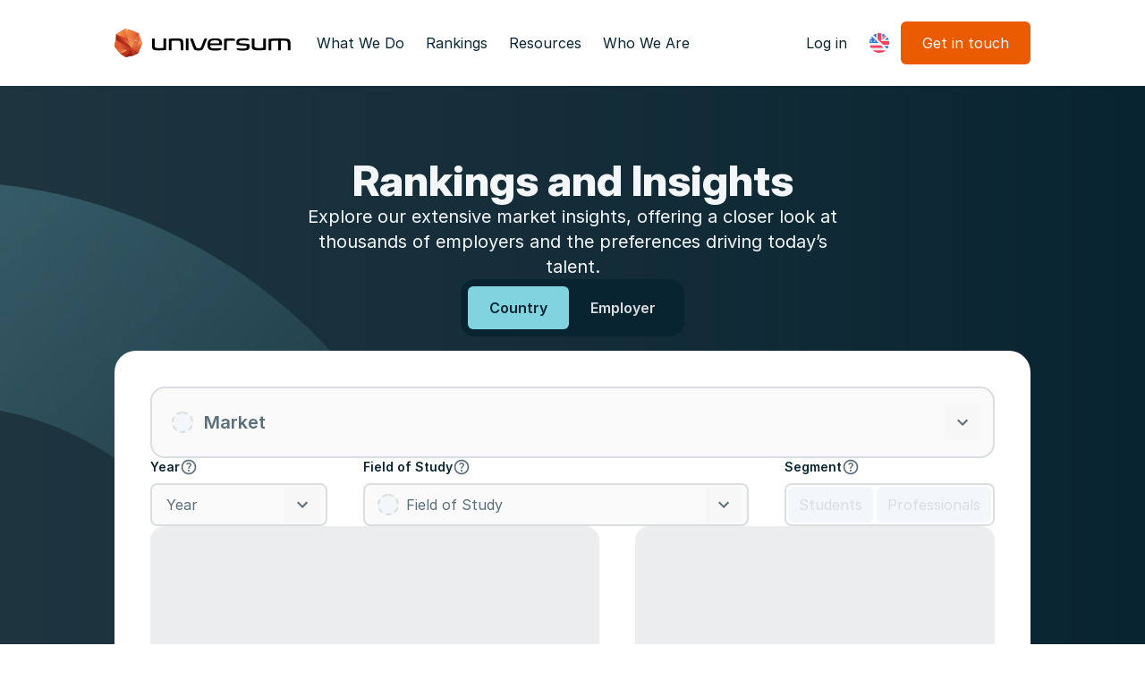

--- FILE ---
content_type: text/html; charset=utf-8
request_url: https://universumglobal.com/rankings/company/diageo/
body_size: 21316
content:
<!DOCTYPE html><html lang="en" data-sentry-element="Html" data-sentry-component="Document" data-sentry-source-file="_document.tsx"><head data-sentry-element="Head" data-sentry-source-file="_document.tsx"><meta charSet="utf-8" data-next-head=""/><meta name="viewport" content="width=device-width" data-next-head=""/><title data-next-head="">Rankings and Insights</title><meta name="description" content="Universum rankings and insights" data-next-head=""/><meta name="robots" content="noindex" data-next-head=""/><link rel="canonical" href="https://universumglobal.com/rankings/company/diageo/" data-next-head=""/><meta property="og:title" content="Rankings and Insights" data-sentry-element="meta" data-sentry-source-file="HeadWithMetadata.tsx" data-next-head=""/><meta property="og:description" content="Universum rankings and insights" data-next-head=""/><meta property="og:image" content="https://a.storyblok.com/f/263350/1200x630/614567e205/og_image.jpg" data-sentry-element="meta" data-sentry-source-file="HeadWithMetadata.tsx" data-next-head=""/><meta name="twitter:card" content="summary_large_image" data-sentry-element="meta" data-sentry-source-file="HeadWithMetadata.tsx" data-next-head=""/><meta name="twitter:title" content="Rankings and Insights" data-sentry-element="meta" data-sentry-source-file="HeadWithMetadata.tsx" data-next-head=""/><meta name="twitter:description" content="Universum rankings and insights" data-sentry-element="meta" data-sentry-source-file="HeadWithMetadata.tsx" data-next-head=""/><meta name="twitter:image" content="https://a.storyblok.com/f/263350/1200x630/614567e205/og_image.jpg" data-sentry-element="meta" data-sentry-source-file="HeadWithMetadata.tsx" data-next-head=""/><meta name="twitter:image:alt" content="Universum" data-next-head=""/><link rel="icon" href="/favicon.svg"/><link rel="icon" sizes="32x32" href="/apple-icon.png"/><link rel="preload" href="/_next/static/media/9ed7f1f9cf8e6637-s.p.ttf" as="font" type="font/ttf" crossorigin="anonymous" data-next-font="size-adjust"/><link rel="preload" href="/_next/static/media/d080ae18fd04e52c-s.p.woff2" as="font" type="font/woff2" crossorigin="anonymous" data-next-font="size-adjust"/><link rel="preload" href="/_next/static/media/0c8fa6f6520a9851-s.p.woff2" as="font" type="font/woff2" crossorigin="anonymous" data-next-font="size-adjust"/><link rel="preload" href="/_next/static/media/cac2ba46e8c8adc9-s.p.woff2" as="font" type="font/woff2" crossorigin="anonymous" data-next-font="size-adjust"/><link rel="preload" href="/_next/static/media/c2b059d871654292-s.p.woff2" as="font" type="font/woff2" crossorigin="anonymous" data-next-font="size-adjust"/><link rel="preload" href="/_next/static/media/3f0370209693c6c7-s.p.woff2" as="font" type="font/woff2" crossorigin="anonymous" data-next-font="size-adjust"/><link rel="preload" href="/_next/static/media/455d2583ccd928c8-s.p.woff2" as="font" type="font/woff2" crossorigin="anonymous" data-next-font="size-adjust"/><link rel="preload" href="/_next/static/media/58ee35fdf1c84813-s.p.woff2" as="font" type="font/woff2" crossorigin="anonymous" data-next-font="size-adjust"/><link rel="preload" href="/_next/static/media/6ebd35c66eeeff5a-s.p.woff2" as="font" type="font/woff2" crossorigin="anonymous" data-next-font="size-adjust"/><link rel="preload" href="/_next/static/css/d1669f081d76d81e.css" as="style"/><meta name="sentry-trace" content="18165862174ce8ce9fc27521a682645c-415b1a6168041a35-0"/><meta name="baggage" content="sentry-environment=production,sentry-release=8H3F_dDAT-4bpf1kelfcc,sentry-public_key=d775700ef70a590c72ce9940c5f140d7,sentry-trace_id=18165862174ce8ce9fc27521a682645c,sentry-sampled=false"/><noscript><img height="1" width="1" alt="" style="display:none" data-cli-class="cli-blocker-script" data-cli-label="Facebook Pixel Code" data-cli-script-type="marketing" data-cli-block="true" data-cli-block-if-ccpa-optout="false" data-cli-element-position="head" data-cli-placeholder="Accept &lt;a class=&#x27;cli_manage_current_consent&#x27;&gt;Marketing&lt;/a&gt; cookies to view the content." data-cli-src="https://www.facebook.com/tr?id=154324493186660&amp;ev=PageView&amp;noscript=1"/></noscript><noscript><img height="1" width="1" style="display:none" alt="" src="https://px.ads.linkedin.com/collect/?pid=2554322&amp;fmt=gif"/></noscript><link rel="stylesheet" href="/_next/static/css/d1669f081d76d81e.css" data-n-g=""/><noscript data-n-css=""></noscript><script defer="" noModule="" src="/_next/static/chunks/polyfills-42372ed130431b0a.js" type="e2d88eef7e4f99c20b2fa34f-text/javascript"></script><script src="/_next/static/chunks/webpack-bca2e06970a261fa.js" defer="" type="e2d88eef7e4f99c20b2fa34f-text/javascript"></script><script src="/_next/static/chunks/framework-8111e28dd26c4d2a.js" defer="" type="e2d88eef7e4f99c20b2fa34f-text/javascript"></script><script src="/_next/static/chunks/main-c3f8df502e630ffe.js" defer="" type="e2d88eef7e4f99c20b2fa34f-text/javascript"></script><script src="/_next/static/chunks/pages/_app-fcb49277bbc2688b.js" defer="" type="e2d88eef7e4f99c20b2fa34f-text/javascript"></script><script src="/_next/static/chunks/pages/rankings/%5B%5B...slug%5D%5D-7721aedcc0af7ba6.js" defer="" type="e2d88eef7e4f99c20b2fa34f-text/javascript"></script><script src="/_next/static/8H3F_dDAT-4bpf1kelfcc/_buildManifest.js" defer="" type="e2d88eef7e4f99c20b2fa34f-text/javascript"></script><script src="/_next/static/8H3F_dDAT-4bpf1kelfcc/_ssgManifest.js" defer="" type="e2d88eef7e4f99c20b2fa34f-text/javascript"></script></head><body><link rel="preload" as="image" href="https://a.storyblok.com/f/263350/200x32/34743e8c14/universum-logo-dark-text.svg"/><link rel="preload" as="image" href="/images/flags/en.svg"/><link rel="preload" as="image" href="/images/flags/se.svg"/><link rel="preload" as="image" href="/images/flags/fr.svg"/><link rel="preload" as="image" href="/images/flags/de.svg"/><div id="__next"><div class="__variable_5d865a __variable_433640" id="body-wrapper"><div class="flex flex-col min-h-screen"><!--$?--><template id="B:0"></template><!--/$--><div class="sticky top-0 z-50 [transition:transform_400ms_cubic-bezier(0.4,0,0.2,1),_background-color_200ms_ease]" data-sentry-component="PageHeader" data-sentry-source-file="PageHeader.tsx"><div class="shadow-sm bg-white"><div class=""><div class="py-4 lg:py-lg px-4 lg:px-10 box-content bg-clip-content  max-w-screen-lg mx-auto" data-sentry-element="Scaffold" data-sentry-source-file="PageHeader.tsx"><div class="flex h-12 justify-between items-center gap-2 [&amp;_*]:whitespace-nowrap"><div class="mr-4"><a href="/"><img src="https://a.storyblok.com/f/263350/200x32/34743e8c14/universum-logo-dark-text.svg" alt="Universum logo" class="h-8" width="198" height="32"/></a></div><div class="grow"><div class="hidden lg:flex gap-1"><button class="inline-flex items-center rounded-md outline-primary-600 cursor-pointer shrink-0
        h-12 px-3 bg-transparent hover:bg-blackopaque3 text-grey-900 hover:text-grey-900" style="min-width:0" data-sentry-component="Button" data-sentry-source-file="Button.tsx">What We Do</button><button class="inline-flex items-center rounded-md outline-primary-600 cursor-pointer shrink-0
        h-12 px-3 bg-transparent hover:bg-blackopaque3 text-grey-900 hover:text-grey-900" style="min-width:0" data-sentry-component="Button" data-sentry-source-file="Button.tsx">Rankings</button><button class="inline-flex items-center rounded-md outline-primary-600 cursor-pointer shrink-0
        h-12 px-3 bg-transparent hover:bg-blackopaque3 text-grey-900 hover:text-grey-900" style="min-width:0" data-sentry-component="Button" data-sentry-source-file="Button.tsx">Resources</button><button class="inline-flex items-center rounded-md outline-primary-600 cursor-pointer shrink-0
        h-12 px-3 bg-transparent hover:bg-blackopaque3 text-grey-900 hover:text-grey-900" style="min-width:0" data-sentry-component="Button" data-sentry-source-file="Button.tsx">Who We Are</button></div></div><a id="cta-access-log-in" class="inline-flex items-center rounded-md whitespace-nowrap no-underline shrink-0 text-center
          h-12 px-3  bg-transparent hover:bg-blackopaque3 text-grey-900 hover:text-grey-900 hidden lg:flex" style="min-width:4rem" data-sentry-element="Link" data-sentry-source-file="Button.tsx" data-sentry-component="LinkButton" href="https://ad.universum-access.com/">Log in</a><div class="relative z-50 hidden lg:flex" data-sentry-component="LocalizationMenu" data-sentry-source-file="LocalizationMenu.tsx"><button class="inline-flex items-center rounded-md outline-primary-600 cursor-pointer shrink-0
        h-12 px-3 bg-transparent hover:bg-blackopaque3 text-grey-900 hover:text-grey-900 shrink-0" style="min-width:0" data-sentry-element="Button" data-sentry-source-file="Button.tsx" data-sentry-component="Button"><img src="/images/flags/en.svg" alt=""/></button><div class="absolute bg-white rounded-lg shadow-lg lg:top-0 lg:bottom-auto bottom-0 left-0 z-10 flex lg:flex-col flex-col-reverse w-max invisible"><button class="inline-flex items-center rounded-md outline-primary-600 cursor-pointer shrink-0
        h-12 px-3 bg-transparent hover:bg-blackopaque3 text-grey-900 hover:text-grey-900" style="min-width:0" data-sentry-element="Button" data-sentry-source-file="Button.tsx" data-sentry-component="Button"><img src="/images/flags/en.svg" alt="" class="mr-2"/>English</button><div data-sentry-component="LocaleOptions" data-sentry-source-file="LocaleOptions.tsx"><div><a class="inline-flex items-center rounded-md whitespace-nowrap no-underline shrink-0 text-center
          h-12 px-3  bg-transparent hover:bg-blackopaque3 text-grey-900 hover:text-grey-900 w-full" style="min-width:4rem" data-sentry-element="Link" data-sentry-component="LinkButton" data-sentry-source-file="Button.tsx" href="/sv/rankings/company/diageo/"><img src="/images/flags/se.svg" alt="" class="mr-2"/>Swedish</a></div><div><a class="inline-flex items-center rounded-md whitespace-nowrap no-underline shrink-0 text-center
          h-12 px-3  bg-transparent hover:bg-blackopaque3 text-grey-900 hover:text-grey-900 w-full" style="min-width:4rem" data-sentry-element="Link" data-sentry-component="LinkButton" data-sentry-source-file="Button.tsx" href="/fr/rankings/company/diageo/"><img src="/images/flags/fr.svg" alt="" class="mr-2"/>French</a></div><div><a class="inline-flex items-center rounded-md whitespace-nowrap no-underline shrink-0 text-center
          h-12 px-3  bg-transparent hover:bg-blackopaque3 text-grey-900 hover:text-grey-900 w-full" style="min-width:4rem" data-sentry-element="Link" data-sentry-component="LinkButton" data-sentry-source-file="Button.tsx" href="/de/rankings/company/diageo/"><img src="/images/flags/de.svg" alt="" class="mr-2"/>German</a></div></div></div></div><div class="hidden lg:block"><button class="inline-flex items-center rounded-md outline-primary-600 cursor-pointer shrink-0
        h-12 px-6 bg-primary-600 hover:bg-primary-500 text-grey-100 hover:text-grey-100 hover:shadow-buttonglow flex justify-center mr-auto" style="min-width:4rem" id="cta-contact-2" data-sentry-element="Button" data-sentry-source-file="Button.tsx" data-sentry-component="Button">Get in touch</button><span hidden="" style="position:fixed;top:1px;left:1px;width:1px;height:0;padding:0;margin:-1px;overflow:hidden;clip:rect(0, 0, 0, 0);white-space:nowrap;border-width:0;display:none"></span></div><button class="inline-flex items-center rounded-md outline-primary-600 cursor-pointer shrink-0
        h-12 px-3 bg-primary-600 hover:bg-primary-500 text-grey-100 hover:text-grey-100 hover:shadow-buttonglow block lg:hidden" style="min-width:0" data-sentry-component="Button" data-sentry-source-file="Button.tsx"><svg stroke="currentColor" fill="currentColor" stroke-width="0" viewBox="0 0 24 24" class="text-primary w-6 h-6" height="1em" width="1em" xmlns="http://www.w3.org/2000/svg"><path d="M3 4H21V6H3V4ZM3 11H21V13H3V11ZM3 18H21V20H3V18Z"></path></svg></button></div></div></div></div></div><div class="flex-grow"><div class="__variable_5d865a" data-sentry-element="CSSTransition" data-sentry-source-file="_app.tsx"><span hidden="" style="position:fixed;top:1px;left:1px;width:1px;height:0;padding:0;margin:-1px;overflow:hidden;clip:rect(0, 0, 0, 0);white-space:nowrap;border-width:0;display:none"></span><div class="flex flex-col" data-sentry-component="RankingPage" data-sentry-source-file="[[...slug]].tsx"><main><div class="flex flex-col w-full relative bg-gradient-to-r from-[#1E3540] to-grey-900 text-grey-100 md:px-4 lg:py-20 py-10 items-center gap-6 overflow-x-clip" data-sentry-component="RankingsAndInsights" data-sentry-source-file="RankingsAndInsights.tsx"><svg xmlns="http://www.w3.org/2000/svg" width="527" height="1182" fill="none" class="absolute top-[106px] left-0 z-0" data-sentry-element="HalfEllipseIcon" data-sentry-source-file="RankingsAndInsights.tsx"><path stroke="url(#half-ellipse_svg__a)" stroke-width="250" d="M291.174 290.504c166.099 196.157 141.732 489.823-54.425 655.923-196.157 166.103-489.824 141.733-655.923-54.424S-560.907 402.179-364.75 236.08c196.157-166.1 489.824-141.734 655.924 54.424Z"></path><defs><linearGradient id="half-ellipse_svg__a" x1="-445.527" x2="131.839" y1="140.685" y2="899.274" gradientUnits="userSpaceOnUse"><stop stop-color="#80D4DF" stop-opacity="0.3"></stop><stop offset="0.9" stop-color="#80D4DF" stop-opacity="0"></stop></linearGradient></defs></svg><div class="flex flex-col gap-6 mx-auto max-w-small text-center items-center relative z-10 px-4"><span class="h1">Rankings and Insights</span><div class="text-xl" data-sentry-component="TextSectionContent" data-sentry-source-file="TextSectionContent.tsx"><p>Explore our extensive market insights, offering a closer look at thousands of employers and the preferences driving today’s talent.</p></div><div class="flex p-2 rounded-2xl gap-2 w-fit bg-grey-900 text-grey-900" data-sentry-component="CountryEmployerFilter" data-sentry-source-file="CountryEmployerFilter.tsx"><a class="inline-flex items-center rounded-md whitespace-nowrap no-underline shrink-0 text-center
          h-12 px-6  bg-grey-900 hover:bg-grey-800 text-grey-100 hover:text-grey-100 select-none font-semibold rounded-lg py-3 text-grey-200 !bg-turquoise-500 !text-grey-900" style="min-width:4rem" data-sentry-element="Link" data-sentry-source-file="Button.tsx" data-sentry-component="LinkButton" href="/rankings/?tab=country">Country</a><a class="inline-flex items-center rounded-md whitespace-nowrap no-underline shrink-0 text-center
          h-12 px-6  bg-grey-900 hover:bg-grey-800 text-grey-100 hover:text-grey-100 select-none font-semibold rounded-lg py-3 text-grey-200" style="min-width:4rem" data-sentry-element="Link" data-sentry-source-file="Button.tsx" data-sentry-component="LinkButton" href="/rankings/?tab=employer">Employer</a></div></div><div class="mt-4 bg-white p-4 lg:p-10 rounded-3xl max-w-screen-lg text-grey-900 w-full flex flex-col gap-10 z-10 relative"><div class="flex flex-col gap-6 w-full" data-sentry-component="CountryRankingFilters" data-sentry-source-file="CountryRankingFilters.tsx"><div class="relative w-full" data-sentry-element="HeadlessCombobox" data-sentry-component="Combobox" data-sentry-source-file="Combobox.tsx" data-headlessui-state="disabled" data-disabled=""><div class="w-full relative flex items-center justify-center"><input class="w-full peer overflow-hidden truncate pl-10 !pr-[62px] pl-[58px] !py-0 !h-20 text-xl font-semibold !rounded-2xl" autoComplete="off" placeholder="Market" id="headlessui-combobox-input-_R_bdaj9m_" role="combobox" type="text" aria-expanded="false" aria-autocomplete="list" disabled="" data-headlessui-state="disabled" data-disabled=""/><div class="pl-[60px] absolute top-[0.5px] left-0  peer-data-[focus]:hidden peer-data-[open]:hidden !pr-[64px] h-20 text-xl font-semibold content-center select-none pointer-events-none w-full p-[2px] text-left overflow-hidden py-3"><span class="text-ellipsis break-words line-clamp-2 break-all"></span></div><div class="left-6 absolute w-6 flex justify-center top-1/2 -translate-y-1/2 pointer-events-none"><div class="w-6 h-6 border-2 border-dashed rounded-full bg-grey-100 border-grey-200"></div></div><button class="right-4 absolute h-10 w-10 text-grey-500 flex items-center justify-center data-[open]:rotate-[-180deg] data-[open]:text-primary-600 transition" id="headlessui-combobox-button-_R_13daj9m_" type="button" tabindex="-1" aria-haspopup="listbox" aria-expanded="false" disabled="" data-headlessui-state="disabled" data-disabled=""><svg xmlns="http://www.w3.org/2000/svg" width="24" height="24" fill="none"><path fill="currentColor" d="m18 10-6 6-6-6 1.4-1.4 4.6 4.6 4.6-4.6z"></path></svg></button></div></div><div class="grid md:grid-cols-[minmax(100px,198px),minmax(150px,auto),max-content] grid-cols-1 gap-x-10 gap-y-6 items-end "><div data-sentry-component="CountryYearFilter" data-sentry-source-file="CountryYearFilter.tsx"><h5 data-sentry-element="Headline" data-sentry-source-file="CountryYearFilter.tsx" class="flex gap-2 items-center text-sm font-semibold">Year<div class="relative" data-sentry-component="Tooltip" data-sentry-source-file="Tooltip.tsx"><svg xmlns="http://www.w3.org/2000/svg" width="20" height="20" fill="currentColor" class="w-5 h-5 shrink-0 text-grey-500"><path d="M9.958 15q.438 0 .74-.303.303-.302.302-.739 0-.437-.302-.74a1 1 0 0 0-.74-.301q-.438 0-.739.302a1 1 0 0 0-.303.74q0 .437.303.74.303.302.74.301m-.75-3.208h1.542q0-.688.156-1.084.158-.396.885-1.083a6.2 6.2 0 0 0 .855-1.032q.312-.49.312-1.176 0-1.167-.854-1.792Q11.249 5 10.084 5q-1.188 0-1.928.625a3.3 3.3 0 0 0-1.031 1.5l1.375.542q.105-.375.469-.813.365-.437 1.114-.437.667 0 1 .365.333.364.333.801 0 .417-.25.782a3.3 3.3 0 0 1-.625.677q-.916.812-1.125 1.229t-.208 1.52M10 18.333a8.1 8.1 0 0 1-3.25-.655 8.4 8.4 0 0 1-2.646-1.782 8.4 8.4 0 0 1-1.78-2.646A8.1 8.1 0 0 1 1.666 10a8.1 8.1 0 0 1 .656-3.25 8.4 8.4 0 0 1 1.781-2.646 8.4 8.4 0 0 1 2.646-1.78A8.1 8.1 0 0 1 10 1.666a8.1 8.1 0 0 1 3.25.656 8.4 8.4 0 0 1 2.646 1.781 8.4 8.4 0 0 1 1.781 2.646 8.1 8.1 0 0 1 .656 3.25 8.1 8.1 0 0 1-.656 3.25 8.4 8.4 0 0 1-1.781 2.646 8.4 8.4 0 0 1-2.646 1.781 8.1 8.1 0 0 1-3.25.656m0-1.666q2.79 0 4.729-1.938 1.938-1.937 1.938-4.729t-1.938-4.73-4.73-1.937q-2.79 0-4.728 1.938T3.333 10q0 2.792 1.938 4.73Q7.208 16.665 10 16.666"></path></svg><div class="absolute flex items-start p-2 bg-white gap-2 bottom-full left-1/2 rounded-lg min-w-[100px] max-w-[228px] w-max shadow-dropdown-glow -translate-x-1/2 text-sm hidden"><svg xmlns="http://www.w3.org/2000/svg" width="20" height="20" fill="currentColor" class="w-5 h-5 shrink-0 text-grey-500" data-sentry-element="HelpIcon" data-sentry-source-file="Tooltip.tsx"><path d="M9.958 15q.438 0 .74-.303.303-.302.302-.739 0-.437-.302-.74a1 1 0 0 0-.74-.301q-.438 0-.739.302a1 1 0 0 0-.303.74q0 .437.303.74.303.302.74.301m-.75-3.208h1.542q0-.688.156-1.084.158-.396.885-1.083a6.2 6.2 0 0 0 .855-1.032q.312-.49.312-1.176 0-1.167-.854-1.792Q11.249 5 10.084 5q-1.188 0-1.928.625a3.3 3.3 0 0 0-1.031 1.5l1.375.542q.105-.375.469-.813.365-.437 1.114-.437.667 0 1 .365.333.364.333.801 0 .417-.25.782a3.3 3.3 0 0 1-.625.677q-.916.812-1.125 1.229t-.208 1.52M10 18.333a8.1 8.1 0 0 1-3.25-.655 8.4 8.4 0 0 1-2.646-1.782 8.4 8.4 0 0 1-1.78-2.646A8.1 8.1 0 0 1 1.666 10a8.1 8.1 0 0 1 .656-3.25 8.4 8.4 0 0 1 1.781-2.646 8.4 8.4 0 0 1 2.646-1.78A8.1 8.1 0 0 1 10 1.666a8.1 8.1 0 0 1 3.25.656 8.4 8.4 0 0 1 2.646 1.781 8.4 8.4 0 0 1 1.781 2.646 8.1 8.1 0 0 1 .656 3.25 8.1 8.1 0 0 1-.656 3.25 8.4 8.4 0 0 1-1.781 2.646 8.4 8.4 0 0 1-2.646 1.781 8.1 8.1 0 0 1-3.25.656m0-1.666q2.79 0 4.729-1.938 1.938-1.937 1.938-4.729t-1.938-4.73-4.73-1.937q-2.79 0-4.728 1.938T3.333 10q0 2.792 1.938 4.73Q7.208 16.665 10 16.666"></path></svg><div class="flex flex-col"><h6 data-sentry-element="Headline" data-sentry-source-file="Tooltip.tsx" class="font-semibold">Select Year</h6><span class="font-medium text-grey-500">The year when the talent survey was conducted.</span></div></div></div></h5><div class="relative w-full" data-sentry-element="HeadlessCombobox" data-sentry-component="Combobox" data-sentry-source-file="Combobox.tsx" data-headlessui-state="disabled" data-disabled=""><div class="w-full relative flex items-center justify-center"><input class="w-full peer overflow-hidden truncate" autoComplete="off" placeholder="Year" id="headlessui-combobox-input-_R_5n6aj9m_" role="combobox" type="text" aria-expanded="false" aria-autocomplete="list" disabled="" data-headlessui-state="disabled" data-disabled=""/><button class="right-2 absolute h-10 w-10 text-grey-500 flex items-center justify-center data-[open]:rotate-[-180deg] data-[open]:text-primary-600 transition" id="headlessui-combobox-button-_R_hn6aj9m_" type="button" tabindex="-1" aria-haspopup="listbox" aria-expanded="false" disabled="" data-headlessui-state="disabled" data-disabled=""><svg xmlns="http://www.w3.org/2000/svg" width="24" height="24" fill="none"><path fill="currentColor" d="m18 10-6 6-6-6 1.4-1.4 4.6 4.6 4.6-4.6z"></path></svg></button></div></div></div><div data-sentry-component="CountryMainfieldFilter" data-sentry-source-file="CountryMainfieldFilter.tsx"><h5 data-sentry-element="Headline" data-sentry-source-file="CountryMainfieldFilter.tsx" class="flex gap-2 items-center text-sm font-semibold">Field of Study<div class="relative" data-sentry-component="Tooltip" data-sentry-source-file="Tooltip.tsx"><svg xmlns="http://www.w3.org/2000/svg" width="20" height="20" fill="currentColor" class="w-5 h-5 shrink-0 text-grey-500"><path d="M9.958 15q.438 0 .74-.303.303-.302.302-.739 0-.437-.302-.74a1 1 0 0 0-.74-.301q-.438 0-.739.302a1 1 0 0 0-.303.74q0 .437.303.74.303.302.74.301m-.75-3.208h1.542q0-.688.156-1.084.158-.396.885-1.083a6.2 6.2 0 0 0 .855-1.032q.312-.49.312-1.176 0-1.167-.854-1.792Q11.249 5 10.084 5q-1.188 0-1.928.625a3.3 3.3 0 0 0-1.031 1.5l1.375.542q.105-.375.469-.813.365-.437 1.114-.437.667 0 1 .365.333.364.333.801 0 .417-.25.782a3.3 3.3 0 0 1-.625.677q-.916.812-1.125 1.229t-.208 1.52M10 18.333a8.1 8.1 0 0 1-3.25-.655 8.4 8.4 0 0 1-2.646-1.782 8.4 8.4 0 0 1-1.78-2.646A8.1 8.1 0 0 1 1.666 10a8.1 8.1 0 0 1 .656-3.25 8.4 8.4 0 0 1 1.781-2.646 8.4 8.4 0 0 1 2.646-1.78A8.1 8.1 0 0 1 10 1.666a8.1 8.1 0 0 1 3.25.656 8.4 8.4 0 0 1 2.646 1.781 8.4 8.4 0 0 1 1.781 2.646 8.1 8.1 0 0 1 .656 3.25 8.1 8.1 0 0 1-.656 3.25 8.4 8.4 0 0 1-1.781 2.646 8.4 8.4 0 0 1-2.646 1.781 8.1 8.1 0 0 1-3.25.656m0-1.666q2.79 0 4.729-1.938 1.938-1.937 1.938-4.729t-1.938-4.73-4.73-1.937q-2.79 0-4.728 1.938T3.333 10q0 2.792 1.938 4.73Q7.208 16.665 10 16.666"></path></svg><div class="absolute flex items-start p-2 bg-white gap-2 bottom-full left-1/2 rounded-lg min-w-[100px] max-w-[228px] w-max shadow-dropdown-glow -translate-x-1/2 text-sm hidden"><svg xmlns="http://www.w3.org/2000/svg" width="20" height="20" fill="currentColor" class="w-5 h-5 shrink-0 text-grey-500" data-sentry-element="HelpIcon" data-sentry-source-file="Tooltip.tsx"><path d="M9.958 15q.438 0 .74-.303.303-.302.302-.739 0-.437-.302-.74a1 1 0 0 0-.74-.301q-.438 0-.739.302a1 1 0 0 0-.303.74q0 .437.303.74.303.302.74.301m-.75-3.208h1.542q0-.688.156-1.084.158-.396.885-1.083a6.2 6.2 0 0 0 .855-1.032q.312-.49.312-1.176 0-1.167-.854-1.792Q11.249 5 10.084 5q-1.188 0-1.928.625a3.3 3.3 0 0 0-1.031 1.5l1.375.542q.105-.375.469-.813.365-.437 1.114-.437.667 0 1 .365.333.364.333.801 0 .417-.25.782a3.3 3.3 0 0 1-.625.677q-.916.812-1.125 1.229t-.208 1.52M10 18.333a8.1 8.1 0 0 1-3.25-.655 8.4 8.4 0 0 1-2.646-1.782 8.4 8.4 0 0 1-1.78-2.646A8.1 8.1 0 0 1 1.666 10a8.1 8.1 0 0 1 .656-3.25 8.4 8.4 0 0 1 1.781-2.646 8.4 8.4 0 0 1 2.646-1.78A8.1 8.1 0 0 1 10 1.666a8.1 8.1 0 0 1 3.25.656 8.4 8.4 0 0 1 2.646 1.781 8.4 8.4 0 0 1 1.781 2.646 8.1 8.1 0 0 1 .656 3.25 8.1 8.1 0 0 1-.656 3.25 8.4 8.4 0 0 1-1.781 2.646 8.4 8.4 0 0 1-2.646 1.781 8.1 8.1 0 0 1-3.25.656m0-1.666q2.79 0 4.729-1.938 1.938-1.937 1.938-4.729t-1.938-4.73-4.73-1.937q-2.79 0-4.728 1.938T3.333 10q0 2.792 1.938 4.73Q7.208 16.665 10 16.666"></path></svg><div class="flex flex-col"><h6 data-sentry-element="Headline" data-sentry-source-file="Tooltip.tsx" class="font-semibold">Select Field of Study</h6><span class="font-medium text-grey-500">Main field of study at university.</span></div></div></div></h5><div class="relative w-full" data-sentry-element="HeadlessCombobox" data-sentry-component="Combobox" data-sentry-source-file="Combobox.tsx" data-headlessui-state="disabled" data-disabled=""><div class="w-full relative flex items-center justify-center"><input class="w-full peer overflow-hidden truncate pl-10 pl-[46px] pr-12" autoComplete="off" placeholder="Field of Study" id="headlessui-combobox-input-_R_5naaj9m_" role="combobox" type="text" aria-expanded="false" aria-autocomplete="list" disabled="" data-headlessui-state="disabled" data-disabled=""/><div class="left-4 absolute w-6 flex justify-center top-1/2 -translate-y-1/2 pointer-events-none"><div class="w-6 h-6 border-2 border-dashed rounded-full bg-grey-100 border-grey-200"></div></div><button class="right-2 absolute h-10 w-10 text-grey-500 flex items-center justify-center data-[open]:rotate-[-180deg] data-[open]:text-primary-600 transition" id="headlessui-combobox-button-_R_hnaaj9m_" type="button" tabindex="-1" aria-haspopup="listbox" aria-expanded="false" disabled="" data-headlessui-state="disabled" data-disabled=""><svg xmlns="http://www.w3.org/2000/svg" width="24" height="24" fill="none"><path fill="currentColor" d="m18 10-6 6-6-6 1.4-1.4 4.6 4.6 4.6-4.6z"></path></svg></button></div></div></div><div data-sentry-component="CountrySurveyTypeFilter" data-sentry-source-file="CountrySurveyTypeFilter.tsx"><h5 data-sentry-element="Headline" data-sentry-source-file="CountrySurveyTypeFilter.tsx" class="flex gap-2 items-center text-sm font-semibold">Segment<div class="relative" data-sentry-component="Tooltip" data-sentry-source-file="Tooltip.tsx"><svg xmlns="http://www.w3.org/2000/svg" width="20" height="20" fill="currentColor" class="w-5 h-5 shrink-0 text-grey-500"><path d="M9.958 15q.438 0 .74-.303.303-.302.302-.739 0-.437-.302-.74a1 1 0 0 0-.74-.301q-.438 0-.739.302a1 1 0 0 0-.303.74q0 .437.303.74.303.302.74.301m-.75-3.208h1.542q0-.688.156-1.084.158-.396.885-1.083a6.2 6.2 0 0 0 .855-1.032q.312-.49.312-1.176 0-1.167-.854-1.792Q11.249 5 10.084 5q-1.188 0-1.928.625a3.3 3.3 0 0 0-1.031 1.5l1.375.542q.105-.375.469-.813.365-.437 1.114-.437.667 0 1 .365.333.364.333.801 0 .417-.25.782a3.3 3.3 0 0 1-.625.677q-.916.812-1.125 1.229t-.208 1.52M10 18.333a8.1 8.1 0 0 1-3.25-.655 8.4 8.4 0 0 1-2.646-1.782 8.4 8.4 0 0 1-1.78-2.646A8.1 8.1 0 0 1 1.666 10a8.1 8.1 0 0 1 .656-3.25 8.4 8.4 0 0 1 1.781-2.646 8.4 8.4 0 0 1 2.646-1.78A8.1 8.1 0 0 1 10 1.666a8.1 8.1 0 0 1 3.25.656 8.4 8.4 0 0 1 2.646 1.781 8.4 8.4 0 0 1 1.781 2.646 8.1 8.1 0 0 1 .656 3.25 8.1 8.1 0 0 1-.656 3.25 8.4 8.4 0 0 1-1.781 2.646 8.4 8.4 0 0 1-2.646 1.781 8.1 8.1 0 0 1-3.25.656m0-1.666q2.79 0 4.729-1.938 1.938-1.937 1.938-4.729t-1.938-4.73-4.73-1.937q-2.79 0-4.728 1.938T3.333 10q0 2.792 1.938 4.73Q7.208 16.665 10 16.666"></path></svg><div class="absolute flex items-start p-2 bg-white gap-2 bottom-full left-1/2 rounded-lg min-w-[100px] max-w-[228px] w-max shadow-dropdown-glow -translate-x-1/2 text-sm hidden"><svg xmlns="http://www.w3.org/2000/svg" width="20" height="20" fill="currentColor" class="w-5 h-5 shrink-0 text-grey-500" data-sentry-element="HelpIcon" data-sentry-source-file="Tooltip.tsx"><path d="M9.958 15q.438 0 .74-.303.303-.302.302-.739 0-.437-.302-.74a1 1 0 0 0-.74-.301q-.438 0-.739.302a1 1 0 0 0-.303.74q0 .437.303.74.303.302.74.301m-.75-3.208h1.542q0-.688.156-1.084.158-.396.885-1.083a6.2 6.2 0 0 0 .855-1.032q.312-.49.312-1.176 0-1.167-.854-1.792Q11.249 5 10.084 5q-1.188 0-1.928.625a3.3 3.3 0 0 0-1.031 1.5l1.375.542q.105-.375.469-.813.365-.437 1.114-.437.667 0 1 .365.333.364.333.801 0 .417-.25.782a3.3 3.3 0 0 1-.625.677q-.916.812-1.125 1.229t-.208 1.52M10 18.333a8.1 8.1 0 0 1-3.25-.655 8.4 8.4 0 0 1-2.646-1.782 8.4 8.4 0 0 1-1.78-2.646A8.1 8.1 0 0 1 1.666 10a8.1 8.1 0 0 1 .656-3.25 8.4 8.4 0 0 1 1.781-2.646 8.4 8.4 0 0 1 2.646-1.78A8.1 8.1 0 0 1 10 1.666a8.1 8.1 0 0 1 3.25.656 8.4 8.4 0 0 1 2.646 1.781 8.4 8.4 0 0 1 1.781 2.646 8.1 8.1 0 0 1 .656 3.25 8.1 8.1 0 0 1-.656 3.25 8.4 8.4 0 0 1-1.781 2.646 8.4 8.4 0 0 1-2.646 1.781 8.1 8.1 0 0 1-3.25.656m0-1.666q2.79 0 4.729-1.938 1.938-1.937 1.938-4.729t-1.938-4.73-4.73-1.937q-2.79 0-4.728 1.938T3.333 10q0 2.792 1.938 4.73Q7.208 16.665 10 16.666"></path></svg><div class="flex flex-col"><h6 data-sentry-element="Headline" data-sentry-source-file="Tooltip.tsx" class="font-semibold">Select Segment</h6><span class="font-medium text-grey-500">Students are graduating talent, professionals are talent a few years after graduation.</span></div></div></div></h5><div class="inline-grid lg:grid-flow-col grid-cols-2 lg:grid-cols-none p-[2px] rounded-lg gap-1 border-2 border-grey-200 h-12 w-full"><div class="relative" data-sentry-component="Tooltip" data-sentry-source-file="Tooltip.tsx"><button class="inline-flex items-center rounded-md outline-primary-600 cursor-pointer shrink-0
        h-10 px-3 justify-center items-center inline-flex bg-grey-100 text-grey-200 cursor-default pointer-events-none select-none w-full" disabled="" style="min-width:4rem" data-sentry-element="Button" data-sentry-source-file="Button.tsx" data-sentry-component="Button">Students</button><div class="absolute flex items-start p-2 bg-white gap-2 bottom-full left-1/2 rounded-lg min-w-[100px] max-w-[228px] w-max shadow-dropdown-glow -translate-x-1/2 text-sm hidden"><svg xmlns="http://www.w3.org/2000/svg" width="20" height="20" fill="currentColor" class="w-5 h-5 shrink-0 text-grey-500" data-sentry-element="HelpIcon" data-sentry-source-file="Tooltip.tsx"><path d="M9.958 15q.438 0 .74-.303.303-.302.302-.739 0-.437-.302-.74a1 1 0 0 0-.74-.301q-.438 0-.739.302a1 1 0 0 0-.303.74q0 .437.303.74.303.302.74.301m-.75-3.208h1.542q0-.688.156-1.084.158-.396.885-1.083a6.2 6.2 0 0 0 .855-1.032q.312-.49.312-1.176 0-1.167-.854-1.792Q11.249 5 10.084 5q-1.188 0-1.928.625a3.3 3.3 0 0 0-1.031 1.5l1.375.542q.105-.375.469-.813.365-.437 1.114-.437.667 0 1 .365.333.364.333.801 0 .417-.25.782a3.3 3.3 0 0 1-.625.677q-.916.812-1.125 1.229t-.208 1.52M10 18.333a8.1 8.1 0 0 1-3.25-.655 8.4 8.4 0 0 1-2.646-1.782 8.4 8.4 0 0 1-1.78-2.646A8.1 8.1 0 0 1 1.666 10a8.1 8.1 0 0 1 .656-3.25 8.4 8.4 0 0 1 1.781-2.646 8.4 8.4 0 0 1 2.646-1.78A8.1 8.1 0 0 1 10 1.666a8.1 8.1 0 0 1 3.25.656 8.4 8.4 0 0 1 2.646 1.781 8.4 8.4 0 0 1 1.781 2.646 8.1 8.1 0 0 1 .656 3.25 8.1 8.1 0 0 1-.656 3.25 8.4 8.4 0 0 1-1.781 2.646 8.4 8.4 0 0 1-2.646 1.781 8.1 8.1 0 0 1-3.25.656m0-1.666q2.79 0 4.729-1.938 1.938-1.937 1.938-4.729t-1.938-4.73-4.73-1.937q-2.79 0-4.728 1.938T3.333 10q0 2.792 1.938 4.73Q7.208 16.665 10 16.666"></path></svg><div class="flex flex-col"><h6 data-sentry-element="Headline" data-sentry-source-file="Tooltip.tsx" class="font-semibold">No survey data</h6><span class="font-medium text-grey-500">No talent survey data on students for the selected country.</span></div></div></div><div class="relative" data-sentry-component="Tooltip" data-sentry-source-file="Tooltip.tsx"><button class="inline-flex items-center rounded-md outline-primary-600 cursor-pointer shrink-0
        h-10 px-3 justify-center items-center inline-flex bg-grey-100 text-grey-200 cursor-default pointer-events-none select-none w-full" disabled="" style="min-width:4rem" data-sentry-element="Button" data-sentry-source-file="Button.tsx" data-sentry-component="Button">Professionals</button><div class="absolute flex items-start p-2 bg-white gap-2 bottom-full left-1/2 rounded-lg min-w-[100px] max-w-[228px] w-max shadow-dropdown-glow -translate-x-1/2 text-sm hidden"><svg xmlns="http://www.w3.org/2000/svg" width="20" height="20" fill="currentColor" class="w-5 h-5 shrink-0 text-grey-500" data-sentry-element="HelpIcon" data-sentry-source-file="Tooltip.tsx"><path d="M9.958 15q.438 0 .74-.303.303-.302.302-.739 0-.437-.302-.74a1 1 0 0 0-.74-.301q-.438 0-.739.302a1 1 0 0 0-.303.74q0 .437.303.74.303.302.74.301m-.75-3.208h1.542q0-.688.156-1.084.158-.396.885-1.083a6.2 6.2 0 0 0 .855-1.032q.312-.49.312-1.176 0-1.167-.854-1.792Q11.249 5 10.084 5q-1.188 0-1.928.625a3.3 3.3 0 0 0-1.031 1.5l1.375.542q.105-.375.469-.813.365-.437 1.114-.437.667 0 1 .365.333.364.333.801 0 .417-.25.782a3.3 3.3 0 0 1-.625.677q-.916.812-1.125 1.229t-.208 1.52M10 18.333a8.1 8.1 0 0 1-3.25-.655 8.4 8.4 0 0 1-2.646-1.782 8.4 8.4 0 0 1-1.78-2.646A8.1 8.1 0 0 1 1.666 10a8.1 8.1 0 0 1 .656-3.25 8.4 8.4 0 0 1 1.781-2.646 8.4 8.4 0 0 1 2.646-1.78A8.1 8.1 0 0 1 10 1.666a8.1 8.1 0 0 1 3.25.656 8.4 8.4 0 0 1 2.646 1.781 8.4 8.4 0 0 1 1.781 2.646 8.1 8.1 0 0 1 .656 3.25 8.1 8.1 0 0 1-.656 3.25 8.4 8.4 0 0 1-1.781 2.646 8.4 8.4 0 0 1-2.646 1.781 8.1 8.1 0 0 1-3.25.656m0-1.666q2.79 0 4.729-1.938 1.938-1.937 1.938-4.729t-1.938-4.73-4.73-1.937q-2.79 0-4.728 1.938T3.333 10q0 2.792 1.938 4.73Q7.208 16.665 10 16.666"></path></svg><div class="flex flex-col"><h6 data-sentry-element="Headline" data-sentry-source-file="Tooltip.tsx" class="font-semibold">No survey data</h6><span class="font-medium text-grey-500">No talent survey data on professionals for the selected country.</span></div></div></div></div></div></div></div><div class="grid grid-cols-1 md:grid-cols-[5fr,4fr] gap-y-10 md:gap-x-6 lg:gap-x-10"><div class="w-full h-[675px] animate-pulse bg-grey-200 rounded-2xl"></div><div class="flex flex-col gap-10"><div class="w-full h-[348px] animate-pulse bg-grey-200 rounded-2xl"></div><div class="w-full h-[348px] animate-pulse bg-grey-200 rounded-2xl"></div><div class="w-full h-[348px] animate-pulse bg-grey-200 rounded-2xl"></div></div></div></div><span hidden="" style="position:fixed;top:1px;left:1px;width:1px;height:0;padding:0;margin:-1px;overflow:hidden;clip:rect(0, 0, 0, 0);white-space:nowrap;border-width:0;display:none"></span></div><div class="py-6 lg:py-10 px-4 lg:px-10 box-content bg-clip-content  max-w-screen-sm mx-auto" data-sentry-element="Scaffold" data-sentry-component="TextSection" data-sentry-source-file="TextSection.tsx"><div id="what-are-rankings"><div data-sentry-component="TextSectionContent" data-sentry-source-file="TextSectionContent.tsx"><h2>What are Universum&#x27;s Employer Rankings?</h2><p>Universum publishes the Most Attractive Employer Rankings every year where we run our global talent survey, CareerTest by Universum. These rankings are a reflection of talent&#x27;s overall opinion of employers in their countries, and serve as a benchmark to gauge the health of local employer brands.<br/>We publish separate employer rankings based on the preferences of different talent groups based on their main field of study, namely business, engineering, IT, natural sciences, law and humanities.<br/>Universums ranking methodology prioritizes statistical validity, relevance, and independence—ranking employers on genuine market engagement and brand perceptions by talent, not just size. Our commitment to integrity upholds the survey&#x27;s credibility, making our rankings a trusted benchmark for employers and professionals.</p><h3>Why is my company not ranked?</h3><p>Universum specializes in identifying the qualities that make an organization stand out in the talent market. Our talent survey asks respondents questions about many employers. The Most Attractive Employer Rankings are based on these survey responses. An employer can be part of the survey, but may not have enough favorable responses to be ranked. Alternatively an employer may need to be considered to be included in our survey.</p><p><a href="/ranking/unranked" target="_self">Learn more and nominate your company</a><br/></p></div></div></div></main></div></div></div><div class="bg-grey-900 text-white mt-6 lg:mt-10" data-sentry-component="PageFooter" data-sentry-source-file="PageFooter.tsx"><div class="py-10 px-4 lg:px-10 box-content bg-clip-content  max-w-screen-lg mx-auto" data-sentry-element="Scaffold" data-sentry-source-file="PageFooter.tsx"><div class="flex flex-col gap-y-4 lg:flex-row justify-between"><div class="flex items-center gap-4"><img alt="Universum logo" loading="lazy" width="198" height="32" decoding="async" data-nimg="1" class="h-8" style="color:transparent" srcSet="/_next/image/?url=https%3A%2F%2Fa.storyblok.com%2Ff%2F263350%2F768x128%2Fab59a0de5d%2Funiversum_logo_xs.png&amp;w=256&amp;q=75 1x, /_next/image/?url=https%3A%2F%2Fa.storyblok.com%2Ff%2F263350%2F768x128%2Fab59a0de5d%2Funiversum_logo_xs.png&amp;w=640&amp;q=75 2x" src="/_next/image/?url=https%3A%2F%2Fa.storyblok.com%2Ff%2F263350%2F768x128%2Fab59a0de5d%2Funiversum_logo_xs.png&amp;w=640&amp;q=75"/></div><div class="flex items-center gap-1 flex-wrap"><div class="text-xl pr-4">Follow us:</div><div class="flex items-center gap-1 flex-wrap -translate-x-2"><a target="_blank" href="https://www.facebook.com/UniversumGlobal/"><button class="inline-flex items-center rounded-md outline-primary-600 cursor-pointer shrink-0
        h-12 px-3 bg-grey-900 hover:bg-grey-800 text-grey-100 hover:text-grey-100" style="min-width:0" data-sentry-component="Button" data-sentry-source-file="Button.tsx"><svg stroke="currentColor" fill="currentColor" stroke-width="0" viewBox="0 0 448 512" class="w-6 h-6" height="1em" width="1em" xmlns="http://www.w3.org/2000/svg"><path d="M400 32H48A48 48 0 0 0 0 80v352a48 48 0 0 0 48 48h137.25V327.69h-63V256h63v-54.64c0-62.15 37-96.48 93.67-96.48 27.14 0 55.52 4.84 55.52 4.84v61h-31.27c-30.81 0-40.42 19.12-40.42 38.73V256h68.78l-11 71.69h-57.78V480H400a48 48 0 0 0 48-48V80a48 48 0 0 0-48-48z"></path></svg></button></a><a target="_blank" href="https://www.linkedin.com/company/universum/"><button class="inline-flex items-center rounded-md outline-primary-600 cursor-pointer shrink-0
        h-12 px-3 bg-grey-900 hover:bg-grey-800 text-grey-100 hover:text-grey-100" style="min-width:0" data-sentry-component="Button" data-sentry-source-file="Button.tsx"><svg stroke="currentColor" fill="currentColor" stroke-width="0" viewBox="0 0 448 512" class="w-6 h-6" height="1em" width="1em" xmlns="http://www.w3.org/2000/svg"><path d="M416 32H31.9C14.3 32 0 46.5 0 64.3v383.4C0 465.5 14.3 480 31.9 480H416c17.6 0 32-14.5 32-32.3V64.3c0-17.8-14.4-32.3-32-32.3zM135.4 416H69V202.2h66.5V416zm-33.2-243c-21.3 0-38.5-17.3-38.5-38.5S80.9 96 102.2 96c21.2 0 38.5 17.3 38.5 38.5 0 21.3-17.2 38.5-38.5 38.5zm282.1 243h-66.4V312c0-24.8-.5-56.7-34.5-56.7-34.6 0-39.9 27-39.9 54.9V416h-66.4V202.2h63.7v29.2h.9c8.9-16.8 30.6-34.5 62.9-34.5 67.2 0 79.7 44.3 79.7 101.9V416z"></path></svg></button></a><a target="_blank" href="https://www.instagram.com/universumglobal/"><button class="inline-flex items-center rounded-md outline-primary-600 cursor-pointer shrink-0
        h-12 px-3 bg-grey-900 hover:bg-grey-800 text-grey-100 hover:text-grey-100" style="min-width:0" data-sentry-component="Button" data-sentry-source-file="Button.tsx"><svg stroke="currentColor" fill="currentColor" stroke-width="0" viewBox="0 0 448 512" class="w-6 h-6" height="1em" width="1em" xmlns="http://www.w3.org/2000/svg"><path d="M224,202.66A53.34,53.34,0,1,0,277.36,256,53.38,53.38,0,0,0,224,202.66Zm124.71-41a54,54,0,0,0-30.41-30.41c-21-8.29-71-6.43-94.3-6.43s-73.25-1.93-94.31,6.43a54,54,0,0,0-30.41,30.41c-8.28,21-6.43,71.05-6.43,94.33S91,329.26,99.32,350.33a54,54,0,0,0,30.41,30.41c21,8.29,71,6.43,94.31,6.43s73.24,1.93,94.3-6.43a54,54,0,0,0,30.41-30.41c8.35-21,6.43-71.05,6.43-94.33S357.1,182.74,348.75,161.67ZM224,338a82,82,0,1,1,82-82A81.9,81.9,0,0,1,224,338Zm85.38-148.3a19.14,19.14,0,1,1,19.13-19.14A19.1,19.1,0,0,1,309.42,189.74ZM400,32H48A48,48,0,0,0,0,80V432a48,48,0,0,0,48,48H400a48,48,0,0,0,48-48V80A48,48,0,0,0,400,32ZM382.88,322c-1.29,25.63-7.14,48.34-25.85,67s-41.4,24.63-67,25.85c-26.41,1.49-105.59,1.49-132,0-25.63-1.29-48.26-7.15-67-25.85s-24.63-41.42-25.85-67c-1.49-26.42-1.49-105.61,0-132,1.29-25.63,7.07-48.34,25.85-67s41.47-24.56,67-25.78c26.41-1.49,105.59-1.49,132,0,25.63,1.29,48.33,7.15,67,25.85s24.63,41.42,25.85,67.05C384.37,216.44,384.37,295.56,382.88,322Z"></path></svg></button></a><a target="_blank" href="https://x.com/UniversumGlobal"><button class="inline-flex items-center rounded-md outline-primary-600 cursor-pointer shrink-0
        h-12 px-3 bg-grey-900 hover:bg-grey-800 text-grey-100 hover:text-grey-100" style="min-width:0" data-sentry-component="Button" data-sentry-source-file="Button.tsx"><svg stroke="currentColor" fill="currentColor" stroke-width="0" viewBox="0 0 448 512" class="w-6 h-6" height="1em" width="1em" xmlns="http://www.w3.org/2000/svg"><path d="M64 32C28.7 32 0 60.7 0 96V416c0 35.3 28.7 64 64 64H384c35.3 0 64-28.7 64-64V96c0-35.3-28.7-64-64-64H64zm297.1 84L257.3 234.6 379.4 396H283.8L209 298.1 123.3 396H75.8l111-126.9L69.7 116h98l67.7 89.5L313.6 116h47.5zM323.3 367.6L153.4 142.9H125.1L296.9 367.6h26.3z"></path></svg></button></a></div></div></div><hr class="my-6 border-grey-500"/><div class="text-xl lg:text-2xl mb-4">Talent Insights and Employer Branding Expertise</div><div class="flex gap-4 flex-wrap"><a class="text-sm text-grey-100 hover:text-grey-200" href="/terms-and-conditions/">Terms of Use</a><a class="text-sm text-grey-100 hover:text-grey-200" href="/privacy-policy/">Privacy Policy</a><a class="text-sm text-grey-100 hover:text-grey-200" href="/cookie-policy/">Cookie Policy</a><a class="text-sm text-grey-100 hover:text-grey-200" href="/impressum/">Impressum</a><a class="text-sm text-grey-100 hover:text-grey-200" href="https://universumglobal.com/whistleblowing">Whistleblowing</a><a class="text-sm text-grey-100 hover:text-grey-200" href="/employer-branding/">Employer branding guide</a></div><div class="text-sm text-grey-200 py-4">© 2025 Universum Communications Sweden AB, company registration no. 5565875993, 103 86 Stockholm. All Rights Reserved.</div></div></div></div></div></div><script type="e2d88eef7e4f99c20b2fa34f-text/javascript">requestAnimationFrame(function(){$RT=performance.now()});</script><div hidden id="S:0"><style>
#nprogress {
  pointer-events: none;
}

#nprogress .bar {
  background: #EF8340;

  position: fixed;
  z-index: 99999;
  top: 0;
  left: 0;

  width: 100%;
  height: 2px;
}

/* Fancy blur effect */
#nprogress .peg {
  display: block;
  position: absolute;
  right: 0px;
  width: 100px;
  height: 100%;
  box-shadow: 0 0 10px #EF8340, 0 0 5px #EF8340;
  opacity: 1.0;

  -webkit-transform: rotate(3deg) translate(0px, -4px);
      -ms-transform: rotate(3deg) translate(0px, -4px);
          transform: rotate(3deg) translate(0px, -4px);
}

/* Remove these to get rid of the spinner */
#nprogress .spinner {
  display: block;
  position: fixed;
  z-index: 1031;
  top: 15px;
  bottom: auto;
  right: 15px;
  left: auto;
}

#nprogress .spinner-icon {
  width: 18px;
  height: 18px;
  box-sizing: border-box;

  border: solid 2px transparent;
  border-top-color: #EF8340;
  border-left-color: #EF8340;
  border-radius: 50%;

  -webkit-animation: nprogress-spinner 400ms linear infinite;
          animation: nprogress-spinner 400ms linear infinite;
}

.nprogress-custom-parent {
  overflow: hidden;
  position: relative;
}

.nprogress-custom-parent #nprogress .spinner,
.nprogress-custom-parent #nprogress .bar {
  position: absolute;
}

@-webkit-keyframes nprogress-spinner {
  0%   { -webkit-transform: rotate(0deg); }
  100% { -webkit-transform: rotate(360deg); }
}
@keyframes nprogress-spinner {
  0%   { transform: rotate(0deg); }
  100% { transform: rotate(360deg); }
}
</style></div><script type="e2d88eef7e4f99c20b2fa34f-text/javascript">$RB=[];$RV=function(a){$RT=performance.now();for(var b=0;b<a.length;b+=2){var c=a[b],e=a[b+1];null!==e.parentNode&&e.parentNode.removeChild(e);var f=c.parentNode;if(f){var g=c.previousSibling,h=0;do{if(c&&8===c.nodeType){var d=c.data;if("/$"===d||"/&"===d)if(0===h)break;else h--;else"$"!==d&&"$?"!==d&&"$~"!==d&&"$!"!==d&&"&"!==d||h++}d=c.nextSibling;f.removeChild(c);c=d}while(c);for(;e.firstChild;)f.insertBefore(e.firstChild,c);g.data="$";g._reactRetry&&requestAnimationFrame(g._reactRetry)}}a.length=0};
$RC=function(a,b){if(b=document.getElementById(b))(a=document.getElementById(a))?(a.previousSibling.data="$~",$RB.push(a,b),2===$RB.length&&("number"!==typeof $RT?requestAnimationFrame($RV.bind(null,$RB)):(a=performance.now(),setTimeout($RV.bind(null,$RB),2300>a&&2E3<a?2300-a:$RT+300-a)))):b.parentNode.removeChild(b)};$RC("B:0","S:0")</script><script id="__NEXT_DATA__" type="application/json">{"props":{"pageProps":{"config":{"name":"Site Config","created_at":"2024-09-25T10:22:38.910Z","published_at":"2026-01-13T14:53:38.486Z","updated_at":"2026-01-13T14:53:38.515Z","id":553648496,"uuid":"4eae597b-fafd-4e8a-bc39-0fae65e7480f","content":{"_uid":"74bd7ae9-d44a-460a-9b28-4389c1384554","component":"site_config","site_logo":{"id":null,"alt":null,"name":"","focus":null,"title":null,"filename":null,"copyright":null,"fieldtype":"asset","meta_data":{},"is_external_url":false},"header_cta":[{"_uid":"1c5d695f-9052-489e-9cc5-87b9d93ee294","body":[{"_uid":"87518ecf-2df7-4b17-a7a3-5dbb90efc45e","height":"640","source":"https://www2.universumglobal.com/l/13732/2013-09-26/6td41","headline":"","component":"iframe_section","max_width":"","headline_alignment":"CENTER"}],"align":"LEFT","width":"full","headline":"Get in touch with us!","button_id":"cta-contact-2","component":"call_to_action_modal","hero_image":{"id":null,"alt":null,"name":"","focus":null,"title":null,"filename":null,"copyright":null,"fieldtype":"asset","meta_data":{},"is_external_url":false},"button_label":"Get in touch","button_theme":""}],"footer_links":[{"_uid":"88187ae8-f7b7-44ed-9044-b5c729239ed0","link":{"id":"8eb67d02-31ec-4aca-99a2-c643fe4d70ca","url":"","linktype":"story","fieldtype":"multilink","cached_url":"terms-and-conditions/"},"title":"Terms of Use","component":"link_with_title"},{"_uid":"23e8db06-9237-4e39-8c68-c1bea6f8c7a0","link":{"id":"15150984-3403-4bc9-8ace-1df608e8a0c9","url":"","linktype":"story","fieldtype":"multilink","cached_url":"privacy-policy/"},"title":"Privacy Policy","component":"link_with_title"},{"_uid":"451f1263-2531-40a6-bdff-7a7fe72f8269","link":{"id":"21c9b7c5-f5d5-443e-8d86-e6fe919caa44","url":"","linktype":"story","fieldtype":"multilink","cached_url":"cookie-policy/"},"title":"Cookie Policy","component":"link_with_title"},{"_uid":"d300345c-9cfc-48f9-a755-dc3c6d44001f","link":{"id":"ab6f7174-5afa-4628-b714-b5d6b80002a7","url":"","linktype":"story","fieldtype":"multilink","cached_url":"impressum/"},"title":"Impressum","component":"link_with_title"},{"_uid":"329c9399-81be-42d9-8d3a-4f8bd3a2409a","link":{"id":"","url":"https://universumglobal.com/whistleblowing","linktype":"url","fieldtype":"multilink","cached_url":"https://universumglobal.com/whistleblowing"},"title":"Whistleblowing","component":"link_with_title"},{"_uid":"f5de955a-05ab-42cf-be10-f259dbf9fc6b","link":{"id":"f53b8cbd-5728-424d-9d67-dab515507d61","url":"","linktype":"story","fieldtype":"multilink","cached_url":"employer-branding"},"title":"Employer branding guide","component":"link_with_title"}],"footer_lower":"© 2025 Universum Communications Sweden AB, company registration no. 5565875993, 103 86 Stockholm. All Rights Reserved.","footer_upper":"Talent Insights and Employer Branding Expertise","footer_site_logo":{"id":12946428,"alt":"","name":"","focus":"","title":"","source":"","filename":"https://a.storyblok.com/f/263350/768x128/ab59a0de5d/universum_logo_xs.png","copyright":"","fieldtype":"asset","meta_data":{},"is_external_url":false},"header_main_menu":[{"_uid":"338742c8-3f67-4aec-ab6b-d362156f1494","label":"What We Do","component":"main_menu_group","left_column":[{"_uid":"d887db82-5ff4-4591-b3c7-945d6ccced09","link":{"id":"28084ca7-3683-4086-b75c-21e2f65861ec","url":"","linktype":"story","fieldtype":"multilink","cached_url":"solutions/"},"label":"Our Solutions","abstract":"Discover how Universum's services can elevate your organization's employer branding strategy.","component":"main_menu_item","show_in_menu":true,"primary_link_icon":[{"_uid":"90f16291-a661-4802-b2ac-d4b58609b71f","icon":{"id":16804120,"alt":"","name":"","focus":"","title":"","source":"","filename":"https://a.storyblok.com/f/263350/40x40/22d135c75b/menu-icon-our-services.svg","copyright":"","fieldtype":"asset","meta_data":{},"is_private":false,"is_external_url":false},"component":"main_menu_item_icon"}]},{"_uid":"56253c84-d8bb-465e-a935-388efbfade98","link":{"id":"3e68f368-1cf3-44f7-835d-40ecd2e68388","url":"","linktype":"story","fieldtype":"multilink","cached_url":"solutions/employer-brand-talent-insights"},"label":"Employer Brand \u0026 Talent Insights","abstract":"Benchmark your employer brand against the competition to attract talent and optimize channels.","component":"main_menu_item","show_in_menu":true,"primary_link_icon":[]},{"_uid":"0e3ae15c-ae43-4fc3-a2aa-47ac1b685e57","link":{"id":"988d568c-798d-4a3a-8257-6ebee384ee9b","url":"","linktype":"story","fieldtype":"multilink","cached_url":"solutions/evp-development"},"label":"Employer Value Proposition","abstract":"Develop a distinctive EVP with our insights driven approach to engage the right talent more effectively.","component":"main_menu_item","show_in_menu":true},{"_uid":"e85c2f73-63bb-4aa5-9840-f242074a65ba","link":{"id":"8999b955-0c1b-4183-92ac-ee2c19c39f0d","url":"","linktype":"story","fieldtype":"multilink","cached_url":"solutions/employer-brand-concepts-content"},"label":"Employer Brand Concepts \u0026 Content","abstract":"Attract the talent audiences you need to succeed, through unique creative platforms and social media strategies. ","component":"main_menu_item","show_in_menu":true},{"_uid":"a6226e13-437d-4755-95b7-d07034d57819","link":{"id":"f4bd9f91-196c-4eae-ba41-9380c4886f06","url":"","linktype":"story","fieldtype":"multilink","cached_url":"solutions/employer-branding-academy"},"label":"Employer Branding Academy","abstract":"Enhance your employer brand mastery through our specialized training courses, offering the latest tools, strategies, and insights.","component":"main_menu_item","show_in_menu":true,"primary_link_icon":[{"_uid":"430b88f6-5a17-4aa6-9e19-14c774bdb965","icon":{"id":16804475,"alt":"","name":"","focus":"","title":"","source":"","filename":"https://a.storyblok.com/f/263350/40x40/a8b324ec87/menu-icon-employer-branding-academy.svg","copyright":"","fieldtype":"asset","meta_data":{},"is_private":false,"is_external_url":false},"component":"main_menu_item_icon"}]}],"right_column":[{"_uid":"d711dea3-b217-40a7-867a-67b93dca2e2a","link":{"id":"82e079b0-555a-4c8f-8599-7c7cc5f11ecf","url":"","linktype":"story","fieldtype":"multilink","cached_url":"case-study/"},"label":"Selected Client Work","abstract":"Universum provides expertise to ambitious employers around the globe. See a sample of our work with leading employers. ","component":"main_menu_item","show_in_menu":true,"primary_link_icon":[{"_uid":"8a66e9fa-ab26-47b0-8d0d-9b55258b5dd2","icon":{"id":17237387,"alt":"","name":"","focus":"","title":"","source":"","filename":"https://a.storyblok.com/f/263350/40x40/c93aa9f80b/menu-icon-selected-work-2.svg","copyright":"","fieldtype":"asset","meta_data":{},"is_external_url":false},"component":"main_menu_item_icon"}]},{"_uid":"3a6817cd-f8d6-469f-bc32-bfaf856ada37","link":{"id":"c0851458-a6cd-47b1-bc95-2e3fdd6af489","url":"","linktype":"story","fieldtype":"multilink","cached_url":"case-study/accelleron"},"label":"Our Work with Accelleron","abstract":"","component":"main_menu_item","show_in_menu":true},{"_uid":"b2995a19-b573-4327-9f64-341411534609","link":{"id":"c64648aa-3f64-480e-91db-eb9cc0e62f45","url":"","linktype":"story","fieldtype":"multilink","cached_url":"case-study/seb"},"label":"Our work with SEB","abstract":"","component":"main_menu_item","show_in_menu":true,"primary_link_icon":[]},{"_uid":"aab3701c-3d0b-4c00-9947-c4e2bf48ae6e","link":{"id":"b7525404-3b7c-4b01-ba52-a58ff6a473c3","url":"","linktype":"story","fieldtype":"multilink","cached_url":"case-study/trafikverket"},"label":"Our Work with Trafikverket","abstract":"","component":"main_menu_item","show_in_menu":true},{"_uid":"9983b4f6-e5d6-466a-bf79-7bd8afb3bf6d","link":{"id":"ea0211f0-fc6e-4e66-b6ac-9a992a6084c5","url":"","linktype":"story","fieldtype":"multilink","cached_url":"case-study/unilever-mena"},"label":"Our Work with Unilever","abstract":"","component":"main_menu_item","show_in_menu":true},{"_uid":"da50d18c-f8de-459d-8372-9c3f3caaa7fc","link":{"id":"82e079b0-555a-4c8f-8599-7c7cc5f11ecf","url":"","linktype":"story","fieldtype":"multilink","cached_url":"case-study/"},"label":"Discover more case studies","abstract":"","component":"main_menu_item","show_in_menu":true,"primary_link_icon":[]}]},{"_uid":"130e26de-f05b-4868-b669-d6e69ff9451d","label":"Rankings","component":"main_menu_group","left_column":[{"_uid":"9b3b9d6b-3532-4e09-b454-20ad831cc47c","link":{"id":"bc59f65d-b850-4d30-a6f1-47cc5c50ace4","url":"","linktype":"story","fieldtype":"multilink","cached_url":"rankings/"},"label":"Explore Employer Rankings and Insights","abstract":"Published annually in 15 markets, Universum’s Most Attractive Employer Rankings help you benchmark your employer brand performance.","component":"main_menu_item","show_in_menu":true,"primary_link_icon":[{"_uid":"1e83cf05-4306-4362-8cb1-2c5dc9cf0054","icon":{"id":16804500,"alt":"","name":"","focus":"","title":"","source":"","filename":"https://a.storyblok.com/f/263350/40x40/4d85cd8cf1/menu-icon-most-attractive-employers.svg","copyright":"","fieldtype":"asset","meta_data":{},"is_private":false,"is_external_url":false},"component":"main_menu_item_icon"}]},{"_uid":"c1287f97-a539-420c-96a8-dee07b16f5a8","link":{"id":"","url":"/rankings/?tab=country\u0026market=Sweden","linktype":"url","fieldtype":"multilink","cached_url":"/rankings/?tab=country\u0026market=Sweden"},"label":"Sweden","abstract":"","component":"main_menu_item","show_in_menu":true},{"_uid":"6a1461dc-6e45-4b45-9375-32351e1d7601","link":{"id":"","url":"/rankings/?tab=country\u0026market=United_Kingdom","linktype":"url","fieldtype":"multilink","cached_url":"/rankings/?tab=country\u0026market=United_Kingdom"},"label":"United Kingdom ","abstract":"","component":"main_menu_item","show_in_menu":true},{"_uid":"49396bdb-0292-4c5c-8218-819280cdea85","link":{"id":"","url":"/rankings/?tab=country\u0026market=United_States","linktype":"url","fieldtype":"multilink","cached_url":"/rankings/?tab=country\u0026market=United_States"},"label":"United States","abstract":"","component":"main_menu_item","show_in_menu":true},{"_uid":"06631e73-c60e-4acb-b4ad-995bab2fbfaa","link":{"id":"bc59f65d-b850-4d30-a6f1-47cc5c50ace4","url":"","linktype":"story","fieldtype":"multilink","cached_url":"rankings/"},"label":"See all countries ","abstract":"","component":"main_menu_item","show_in_menu":true,"primary_link_icon":[]},{"_uid":"55d36aa5-c82b-4d37-9822-beb1edb8b190","link":{"id":"3ef18071-577d-475b-834e-a5d58ba8f2dc","url":"","linktype":"story","fieldtype":"multilink","cached_url":"rankings/france-non-academic-rankings-2024"},"label":"Classements Étudiants et Actifs Bac+2/3 France","abstract":"","component":"main_menu_item","show_in_menu":false,"primary_link_icon":[{"_uid":"6ee4203f-3666-48e8-a715-f8a3c5cc30c6","icon":{"id":null,"alt":null,"name":"","focus":null,"title":null,"source":null,"filename":"","copyright":null,"fieldtype":"asset","meta_data":{}},"component":"main_menu_item_icon"}]},{"_uid":"d898ea09-0bc8-41b8-b4cb-d0afd1e98031","link":{"id":"4b63b1af-dbe7-4b0e-b55c-c29827da5e58","url":"","linktype":"story","fieldtype":"multilink","cached_url":"widget/employer-insights-widget"},"label":"Interactive Tool: Talent Insights Explorer","abstract":"Find out how many top talent would consider working for your organization and understand the key factors driving their interest. ","component":"main_menu_item","show_in_menu":false,"primary_link_icon":[{"_uid":"55e00ba5-6c92-451e-804a-b49b02eed885","icon":{"id":16804482,"alt":"","name":"","focus":"","title":"","source":"","filename":"https://a.storyblok.com/f/263350/40x40/5f1c5873f6/menu-icon-selected-work.svg","copyright":"","fieldtype":"asset","meta_data":{},"is_external_url":false},"component":"main_menu_item_icon"}]}],"right_column":[{"_uid":"545f51a4-23e7-430f-8683-5ff8b23671e7","link":{"id":"a4b66e38-8ad2-4311-878f-d3f8767e4815","url":"","linktype":"story","fieldtype":"multilink","cached_url":"ranking/wmae"},"label":"Global Spotlight: World’s Most Attractive Employers","abstract":"​Discover Universum's 16th annual report, offering insights into the top companies that students aspire to work for, based on a survey of over 144,000 students across nine major economies.​","component":"main_menu_item","show_in_menu":true,"primary_link_icon":[{"_uid":"bfb091e9-b2aa-49fc-9b6a-f7553ce42f7f","icon":{"id":16804519,"alt":"","name":"","focus":"","title":"","source":"","filename":"https://a.storyblok.com/f/263350/40x40/e3b8e1322e/menu-icon-worrlds-most-attractive-employers.svg","copyright":"","fieldtype":"asset","meta_data":{},"is_external_url":false},"component":"main_menu_item_icon"}]},{"_uid":"de8c8d1a-2d21-4076-adda-c30ae792f1e1","link":{"id":"07115139-c9fa-4eb2-8375-79daa48a32f7","url":"","linktype":"story","fieldtype":"multilink","cached_url":"ranking/the-nordic-s-most-attractive-employers-2025"},"label":"Nordic Rankings Report","abstract":"","component":"main_menu_item","show_in_menu":true,"primary_link_icon":[]},{"_uid":"7a861c64-af32-42ff-abc9-4c89772a54ae","link":{"id":"1873cd57-c7c8-4125-8e06-ca1e14fb40ab","url":"","linktype":"story","fieldtype":"multilink","cached_url":"ranking/europe-s-most-attractive-employers-2025"},"label":"Europe Rankings Report","abstract":"","component":"main_menu_item","show_in_menu":true,"primary_link_icon":[]},{"_uid":"c219ccb9-8ed4-45f5-a1d3-95f25347a79f","link":{"id":"27cceaca-0067-4324-b476-3afbd5a1371d","url":"","linktype":"story","fieldtype":"multilink","cached_url":"ranking/swedens-best-employers"},"label":"Swedens best Employers","abstract":"","component":"main_menu_item","show_in_menu":false,"primary_link_icon":[{"_uid":"3a5fed03-b85f-4a2a-b55e-54d18deeb3c2","icon":{"id":16804567,"alt":"","name":"","focus":"","title":"","source":"","filename":"https://a.storyblok.com/f/263350/40x40/b76a588fdb/menu-icon-our-offices.svg","copyright":"","fieldtype":"asset","meta_data":{},"is_external_url":false},"component":"main_menu_item_icon"}]},{"_uid":"558b37da-1833-4d4b-8539-564741e57071","link":{"id":"cc775d97-cead-4275-8937-85c17c9b2e31","url":"","anchor":"","linktype":"story","fieldtype":"multilink","cached_url":"ranking/what-are-rankings"},"label":"Learn more about the Universum rankings","abstract":"","component":"main_menu_item","show_in_menu":true,"primary_link_icon":[{"_uid":"411feaa9-99c0-43e6-b2f9-30eb0e28f4c3","icon":{"id":16804523,"alt":"","name":"","focus":"","title":"","source":"","filename":"https://a.storyblok.com/f/263350/40x40/7d17ffbc93/menu-icon-what-are-employer-rankings.svg","copyright":"","fieldtype":"asset","meta_data":{},"is_private":false,"is_external_url":false},"component":"main_menu_item_icon"}]}]},{"_uid":"da33b48b-ccdf-409d-a4d2-8267246e562e","label":"Resources","component":"main_menu_group","left_column":[{"_uid":"bf41100f-0ff0-4fa2-8c27-9c302b2de421","link":{"id":"4c2aca74-3454-460c-b342-0fa09bf8ef51","url":"","linktype":"story","fieldtype":"multilink","cached_url":"resources/"},"label":"All Resources","abstract":"Dive into our full spectrum of employer branding resources for expert knowledge, trends, and actionable insights.","component":"main_menu_item","show_in_menu":true,"primary_link_icon":[{"_uid":"a118194d-baa4-4a8c-8b5e-f7a6bc24a40a","icon":{"id":16804532,"alt":"","name":"","focus":"","title":"","source":"","filename":"https://a.storyblok.com/f/263350/40x40/8061d5bfb5/menu-icon-all-resourses.svg","copyright":"","fieldtype":"asset","meta_data":{},"is_private":false,"is_external_url":false},"component":"main_menu_item_icon"}]},{"_uid":"4463653f-44fe-4b01-86fd-bb95eb9d80cd","link":{"id":"","url":"/resources/blog","linktype":"url","fieldtype":"multilink","cached_url":"/resources/blog"},"label":"Blog","abstract":"","component":"main_menu_item","show_in_menu":true,"primary_link_icon":[]},{"_uid":"0dc413c9-398a-49b6-b4e2-b35c8b53befb","link":{"id":"","url":"/resources/e-book#library","linktype":"url","fieldtype":"multilink","cached_url":"/resources/e-book#library"},"label":"eBooks \u0026 Guides","abstract":"","component":"main_menu_item","show_in_menu":true,"primary_link_icon":[]},{"_uid":"187296a8-c599-47e6-9a5e-39db2828d0de","link":{"id":"","url":"/resources/webinar/","linktype":"url","fieldtype":"multilink","cached_url":"/resources/webinar/"},"label":"Webinars On Demand","abstract":"Watch past webinars anytime — access expert-led sessions packed with trends, tips, and strategies in employer branding.","component":"main_menu_item","show_in_menu":false,"primary_link_icon":[]},{"_uid":"da801083-a59d-423e-adb6-091023d6a423","link":{"id":"9f9d3bfe-1718-42df-9c47-ad6a5b31fb43","url":"","linktype":"story","fieldtype":"multilink","cached_url":"events-webinars/"},"label":"Upcoming Events and Webinars","abstract":"Stay ahead - attend our employer branding events and interactive webinars.","component":"main_menu_item","show_in_menu":true,"primary_link_icon":[{"_uid":"8b8f1d5d-3854-4f52-ba78-76e70c844ddc","icon":{"id":16804547,"alt":"","name":"","focus":"","title":"","source":"","filename":"https://a.storyblok.com/f/263350/40x40/3f35a810ba/menu-icon-upcoming-events-and-webinars.svg","copyright":"","fieldtype":"asset","meta_data":{},"is_external_url":false},"component":"main_menu_item_icon"}]}],"right_column":[{"_uid":"82e5999d-cb7d-42f7-9adc-81f07cd94f7a","link":{"id":"99bdb75b-803b-41de-952c-a34bf5163feb","url":"","linktype":"story","fieldtype":"multilink","cached_url":"resources/templates/"},"label":"Templates","abstract":"Free templates to support your Employer Brand initiatives, from EVPs to candidate personas (and much more).","component":"main_menu_item","show_in_menu":true,"primary_link_icon":[{"_uid":"c7a62e61-1b4f-452b-9268-ee538b65d281","icon":{"id":87579493560879,"alt":"Menu Icon Templates","name":"","focus":"","title":"","source":"","filename":"https://a.storyblok.com/f/263350/40x40/de10261864/menu-icon-templates.svg","copyright":"","fieldtype":"asset","meta_data":{"alt":"Menu Icon Templates","title":"","source":"","copyright":""},"is_external_url":false},"component":"main_menu_item_icon"}]},{"_uid":"2111958b-65c9-4fee-b1db-67ee578dc027","link":{"id":"adcaf7aa-121a-4959-b531-891c4de96bf6","url":"","linktype":"story","fieldtype":"multilink","cached_url":"resources/evp-employer-value-proposition"},"label":"EVP Template","abstract":"","component":"main_menu_item","show_in_menu":true,"primary_link_icon":[]},{"_uid":"0707cea9-571b-49be-ac36-ecfe50eb7d72","link":{"id":"5cb2303c-d737-433e-a3bf-a58d4c2b4d89","url":"","linktype":"story","fieldtype":"multilink","cached_url":"resources/blog/target-audience-persona-template"},"label":"Candidate Persona Template","abstract":"","component":"main_menu_item","show_in_menu":true,"primary_link_icon":[]},{"_uid":"111bb173-0a00-44a5-929f-8309679bae37","link":{"id":"","url":"https://www.employerbrandingacademy.com/","target":"_blank","linktype":"url","fieldtype":"multilink","cached_url":"https://www.employerbrandingacademy.com/"},"label":"Strategic Employer Branding Course","abstract":"Build expertise with our comprehensive course designed to boost your employer branding strategy to the next level.","component":"main_menu_item","show_in_menu":true,"primary_link_icon":[{"_uid":"3449acbd-e9ed-48ba-97e4-65df640740f6","icon":{"id":16804539,"alt":"","name":"","focus":"","title":"","source":"","filename":"https://a.storyblok.com/f/263350/40x40/2a8c156fbb/menu-icon-employer-brand-mgmt-course.svg","copyright":"","fieldtype":"asset","meta_data":{},"is_external_url":false},"component":"main_menu_item_icon"}]},{"_uid":"e2549b6f-fdd1-482d-9b96-acdf640c486f","link":{"id":"9f9d3bfe-1718-42df-9c47-ad6a5b31fb43","url":"","anchor":"","linktype":"story","fieldtype":"multilink","cached_url":"events-webinars/"},"label":"Upcoming Events and Webinars","abstract":"Stay ahead —attend our employer branding events and interactive webinars.","component":"main_menu_item","show_in_menu":false,"primary_link_icon":[{"_uid":"54a01b9d-3315-4783-82f6-e5735e666318","icon":{"id":16804547,"alt":"","name":"","focus":"","title":"","source":"","filename":"https://a.storyblok.com/f/263350/40x40/3f35a810ba/menu-icon-upcoming-events-and-webinars.svg","copyright":"","fieldtype":"asset","meta_data":{},"is_external_url":false},"component":"main_menu_item_icon"}]}]},{"_uid":"9539b9a2-1ff3-4443-af3b-a59b6acc2f4a","label":"Who We Are","component":"main_menu_group","left_column":[{"_uid":"f0eee43e-f9c0-40ad-9e1d-2c73fc6a205d","link":{"id":"ba4b9f53-bb57-4296-9ea5-363dbb7f354b","url":"","linktype":"story","fieldtype":"multilink","cached_url":"about-us/"},"label":"About Universum","abstract":"Universum is a leader in employer branding leveraging three decades of experience to help employers attract the right talent.","component":"main_menu_item","show_in_menu":true,"primary_link_icon":[{"_uid":"a3ac8bb0-ef39-47e3-a97e-b3c24b78f149","icon":{"id":16804266,"alt":"","name":"","focus":"","title":"","source":"","filename":"https://a.storyblok.com/f/263350/40x40/b3c3fbbb45/menu-icon-about-universum.svg","copyright":"","fieldtype":"asset","meta_data":{},"is_private":false,"is_external_url":false},"component":"main_menu_item_icon"}]},{"_uid":"fa6cb972-bd26-4001-958c-70e637ffb760","link":{"id":"8ad1923c-b8cd-4b20-9aa8-17fc981761c5","url":"","linktype":"story","fieldtype":"multilink","cached_url":"about-us/career"},"label":"Careers","abstract":"Join our mission. We need passionate individuals ready to influence the future of talent acquisition and employer branding.","component":"main_menu_item","show_in_menu":true,"primary_link_icon":[{"_uid":"365bce63-cd86-4aab-8e6b-26baa8e34b70","icon":{"id":16804283,"alt":"","name":"","focus":"","title":"","source":"","filename":"https://a.storyblok.com/f/263350/40x40/0e0bf9e652/menu-icon-careers.svg","copyright":"","fieldtype":"asset","meta_data":{},"is_private":false,"is_external_url":false},"component":"main_menu_item_icon"}]},{"_uid":"884085c8-aeb7-41a1-8f83-58309a371291","link":{"id":"165db0b4-925d-40a7-9a31-baf6be6996d0","url":"","linktype":"story","fieldtype":"multilink","cached_url":"about-us/university-partners"},"label":"University Partners","abstract":"Universum collaborates with prestigious universities to uncover career insights and strengthen academic brands. ","component":"main_menu_item","show_in_menu":true,"primary_link_icon":[{"_uid":"70344415-18ac-4e63-9b17-ba812f8e5901","icon":{"id":16804286,"alt":"","name":"","focus":"","title":"","source":"","filename":"https://a.storyblok.com/f/263350/40x40/25fd93c61a/menu-icon-university-partners.svg","copyright":"","fieldtype":"asset","meta_data":{},"is_private":false,"is_external_url":false},"component":"main_menu_item_icon"}]}],"right_column":[{"_uid":"f35587bf-b418-4ff0-b718-06a2a1f3b727","link":{"id":"5cfb0958-15e2-4bc0-a074-470412bcef40","url":"","linktype":"story","fieldtype":"multilink","cached_url":"about-us/our-research-methodology"},"label":"Our Research Methodology","abstract":"Learn more about our research methodology driving our talent insights and employer rankings.","component":"main_menu_item","show_in_menu":true,"primary_link_icon":[{"_uid":"b2f0e647-8c5f-4f7e-9037-872bbcceec14","icon":{"id":16804556,"alt":"","name":"","focus":"","title":"","source":"","filename":"https://a.storyblok.com/f/263350/40x40/a2bc4b1204/menu-icon-our-research-methodology.svg","copyright":"","fieldtype":"asset","meta_data":{},"is_private":false,"is_external_url":false},"component":"main_menu_item_icon"}]},{"_uid":"6be02742-cfda-48c6-a516-a9132ce0f5e8","link":{"id":"cd0c6214-c55b-4b07-9a97-1c4a5f479e1a","url":"","linktype":"story","fieldtype":"multilink","cached_url":"about-us/our-offices"},"label":"Our Offices","abstract":"We work with employers around the world. Find our offices and connect with our local teams.","component":"main_menu_item","show_in_menu":true,"primary_link_icon":[{"_uid":"5c97a3f7-829e-432c-824c-9aabb287eca1","icon":{"id":16804567,"alt":"","name":"","focus":"","title":"","source":"","filename":"https://a.storyblok.com/f/263350/40x40/b76a588fdb/menu-icon-our-offices.svg","copyright":"","fieldtype":"asset","meta_data":{},"is_private":false,"is_external_url":false},"component":"main_menu_item_icon"}]},{"_uid":"a63e1d41-3d1d-4cac-ad4d-05350d545939","link":{"id":"","url":"/resources/news-press/","linktype":"url","fieldtype":"multilink","cached_url":"/resources/news-press/"},"label":"Newsroom","abstract":"Read the latest announcements and our press releases.","component":"main_menu_item","show_in_menu":true,"primary_link_icon":[{"_uid":"d3ba11d3-079b-4d52-ae1f-c6a6bf42a157","icon":{"id":16804573,"alt":"","name":"","focus":"","title":"","source":"","filename":"https://a.storyblok.com/f/263350/40x40/e6294e9b8c/menu-icon-newsroom.svg","copyright":"","fieldtype":"asset","meta_data":{},"is_private":false,"is_external_url":false},"component":"main_menu_item_icon"}]}]}],"footer_terms_link":{"id":"8eb67d02-31ec-4aca-99a2-c643fe4d70ca","url":"","linktype":"story","fieldtype":"multilink","cached_url":"terms-and-conditions/"},"default_card_image":{"id":14064296,"alt":"Universum","name":"","focus":"","title":"","source":"","filename":"https://a.storyblok.com/f/263350/1200x630/614567e205/og_image.jpg","copyright":"","fieldtype":"asset","meta_data":{},"is_external_url":false},"footer_cookie_link":{"id":"21c9b7c5-f5d5-443e-8d86-e6fe919caa44","url":"","linktype":"story","fieldtype":"multilink","cached_url":"cookie-policy"},"footer_privacy_link":{"id":"15150984-3403-4bc9-8ace-1df608e8a0c9","url":"","linktype":"story","fieldtype":"multilink","cached_url":"privacy-policy"},"footer_impressum_link":{"id":"ab6f7174-5afa-4628-b714-b5d6b80002a7","url":"","linktype":"story","fieldtype":"multilink","cached_url":"impressum/"},"header_site_logo_dark":{"id":19461149,"alt":"Universum Logo","name":"","focus":"","title":"","source":"","filename":"https://a.storyblok.com/f/263350/200x32/34743e8c14/universum-logo-dark-text.svg","copyright":"","fieldtype":"asset","meta_data":{"alt":"Universum Logo","title":"","source":"","copyright":""},"is_external_url":false},"header_site_logo_light":{"id":13130863,"alt":"","name":"","focus":"","title":"","source":"","filename":"https://a.storyblok.com/f/263350/200x32/27f6bcbc72/universum-logo-light-text.svg","copyright":"","fieldtype":"asset","meta_data":{},"is_external_url":false},"footer_social_media_links":[{"_uid":"7083534b-14ea-4dd4-9200-34944c5e1501","link":{"id":"","url":"https://www.facebook.com/UniversumGlobal/","target":"_self","linktype":"url","fieldtype":"multilink","cached_url":"https://www.facebook.com/UniversumGlobal/"},"title":"FACEBOOK","component":"link_with_title"},{"_uid":"99efd8b1-93dc-4519-a5e7-c06cf04403ef","link":{"id":"","url":"https://www.linkedin.com/company/universum/","linktype":"url","fieldtype":"multilink","cached_url":"https://www.linkedin.com/company/universum/"},"title":"LINKEDIN","component":"link_with_title"},{"_uid":"c7a4fc17-8eda-4de4-85fb-1fee5f56cffd","link":{"id":"","url":"https://www.instagram.com/universumglobal/","linktype":"url","fieldtype":"multilink","cached_url":"https://www.instagram.com/universumglobal/"},"title":"INSTAGRAM","component":"link_with_title"},{"_uid":"cdfc9254-1a00-4f7b-8699-dcf1c14683ea","link":{"id":"","url":"https://x.com/UniversumGlobal","linktype":"url","fieldtype":"multilink","cached_url":"https://x.com/UniversumGlobal"},"title":"X","component":"link_with_title"}],"footer_social_media_title":"Follow us:"},"slug":"site-config","full_slug":"configurations/site-config","sort_by_date":null,"position":10,"tag_list":[],"is_startpage":false,"parent_id":553646060,"meta_data":null,"group_id":"11aa2e39-64cb-49a8-a70b-2cb914ab6fdc","first_published_at":"2024-01-22T13:35:25.872Z","release_id":null,"lang":"default","path":null,"alternates":[],"default_full_slug":"configurations/site-config","translated_slugs":[{"path":"configurations/site-config","name":null,"lang":"fr","published":null},{"path":"configurations/site-config","name":null,"lang":"de","published":null},{"path":"configurations/site-config","name":null,"lang":"sv","published":null}]},"rankingMetadata":{"status":"fulfilled","value":[{"id":9606374,"name":"title","value":"Most Attractive Employers in [COUNTRY] | Universum","dimension_value":null},{"id":9606380,"name":"description","value":"Discover [COUNTRY]'s top employers with Universum. We assess talent preferences and rank the most attractive employers by field of study and demographics.","dimension_value":null}]},"story":{"name":"Rankings and Insights","created_at":"2025-01-28T11:43:55.921Z","published_at":"2025-09-25T07:53:44.870Z","updated_at":"2025-10-09T11:30:01.614Z","id":616175523,"uuid":"29ae814c-9824-4ac1-95a6-4c5741b093b0","content":{"_uid":"bd2fbe16-7d9d-44c3-a9f5-47a0dcbc942c","body":[{"_uid":"aed6864f-fc54-44ac-a049-6413df5cf1c3","component":"new_rankings_section","show_50_more":"Show more","year_headline":"Year","media_kit_body":{"type":"doc","content":[{"type":"heading","attrs":{"level":3},"content":[{"text":"Do you work at [COMPANY]?","type":"text"}]},{"type":"paragraph","content":[{"text":"[COMPANY] has been recognized among Universum’s Most Attractive Employers.","type":"text","marks":[{"type":"bold"}]}]},{"type":"paragraph","content":[{"text":"Showcase your ranking in your marketing and employer branding efforts.","type":"text"}]},{"type":"paragraph","content":[{"text":"Request your ","type":"text"},{"text":"official badge ","type":"text","marks":[{"type":"bold"}]},{"text":"and ","type":"text"},{"text":"activation kit ","type":"text","marks":[{"type":"bold"}]},{"text":"to highlight your achievement and amplify your recognition.","type":"text"}]},{"type":"blok","attrs":{"id":"41e6175d-6734-4194-804c-ee833ee8d7f0","body":[{"_uid":"i-9f8e5d76-f6ef-4651-be76-c5d7b0f14981","body":[{"_uid":"761e7c1d-8835-4c3a-93c9-ae689d6c39f7","body":{"type":"doc","content":[{"type":"paragraph","content":[{"text":"Get your official badges \u0026 activation kit","type":"text","marks":[{"type":"bold"}]},{"text":" to highlight your achievement and share them on your social media and corporate website.","type":"text"}]}]},"anchor_id":"","component":"text_section","max_width":"DEFAULT"},{"_uid":"ad3d42c9-09da-4ec5-9d20-ffa8e6e414b5","height":"","source":"https://www2.universumglobal.com/l/13732/2024-01-09/k3x189","headline":"","anchor_id":"","component":"iframe_section","max_width":"max-w-screen-lg","headline_alignment":"CENTER"}],"align":"LEFT","width":"medium","headline":"Request your free badges","button_id":"","component":"call_to_action_modal","hero_image":{"id":null,"alt":null,"name":"","focus":null,"title":null,"source":null,"filename":"","copyright":null,"fieldtype":"asset","meta_data":{}},"button_label":"Request badge and kit","button_theme":"PRIMARY"}]}}]},"market_headline":"Country","media_kit_image":{"id":21949221,"alt":"Activation kit","name":"","focus":"","title":"","source":"","filename":"https://a.storyblok.com/f/263350/800x450/e3ea9c3ea5/activation-kit.jpg","copyright":"","fieldtype":"asset","meta_data":{"alt":"Activation kit","title":"","source":"","copyright":""},"is_external_url":false},"show_more_title":"Show","year_placeholder":"Year","rankings_headline":"Rankings and Insights","rankings_list_url":{"id":"","url":"#what-are-rankings","linktype":"url","fieldtype":"multilink","cached_url":"#what-are-rankings"},"mainfield_headline":"Field of Study","market_placeholder":"Market","year_tooltip_title":"Select Year","rankings_list_title":"Most Attractive Employers","market_tooltip_title":"Select Country","rankings_description":{"type":"doc","content":[{"type":"paragraph","content":[{"text":"Explore our extensive market insights, offering a closer look at thousands of employers and the preferences driving today’s talent.","type":"text"}]}]},"survey_type_headline":"Segment","survey_type_ps_title":"Professionals","survey_type_ss_title":"Students","expected_salary_title":"Expected Salary","mainfield_placeholder":"Field of Study","years_show_more_title":"See more years","company_field_no_input":{"type":"doc","content":[{"type":"paragraph","content":[{"text":"Display all rankings for an employer.","type":"text"}]}]},"company_field_no_match":{"type":"doc","content":[{"type":"paragraph","content":[{"text":"Unable to find the employer you're looking for? ","type":"text","marks":[{"type":"textStyle","attrs":{"color":"#000000"}}]},{"text":"Learn more","type":"text","marks":[{"type":"link","attrs":{"href":"/rankings/unranked","uuid":"c7ba7f5a-bfc7-4248-8e03-744b50fc336b","anchor":null,"target":"_self","linktype":"story"}}]},{"text":".","type":"text"}]}]},"ranking_list_url_title":"More about the rankings","mainfield_tooltip_title":"Select Field of Study","ranking_list_description":"The top employers chosen by [MAINFIELD] [SURVEY_TYPE] in [MARKET] [YEAR] as the most attractive to work for.","talent_preferences_title":"Talent preferences","year_tooltip_description":"The year when the talent survey was conducted.","company_rankings_list_url":{"id":"","url":"#what-are-rankings","linktype":"url","fieldtype":"multilink","cached_url":"#what-are-rankings"},"rankings_list_column_rank":"Rank","survey_type_tooltip_title":"Select Segment","company_search_placeholder":"Find an employer","expected_salary_male_title":"Men","market_tooltip_description":"The country in which the talent survey was conducted.","preferred_industries_title":"Preferred industries","rankings_country_tab_title":"Country","rankings_list_column_trend":"Trend","book_a_meeting_form_section":[{"_uid":"eb32832f-eaf9-4287-9d30-9040e5f19e2f","body":[{"_uid":"6f1ad450-d99a-4af7-9111-cc378c65417b","image":{"id":94605804354737,"alt":"Portrait","name":"","focus":"","title":"","source":"","filename":"https://a.storyblok.com/f/263350/136x136/6d13a700ab/maryann.png","copyright":"","fieldtype":"asset","meta_data":{"alt":"Portrait","title":"","source":"","copyright":""},"is_external_url":false},"content":[{"_uid":"e6e9e7ce-d60f-4a9d-8731-3a62e6bf9ff6","body":{"type":"doc","content":[{"type":"heading","attrs":{"level":2,"textAlign":null},"content":[{"text":"You’re only seeing a glimpse of our insights","type":"text","marks":[{"type":"textStyle","attrs":{"color":""}}]}]},{"type":"paragraph","attrs":{"textAlign":null},"content":[{"text":"Let’s connect to uncover the full story and unlock the data that matters most to your brand.","type":"text","marks":[{"type":"textStyle","attrs":{"color":""}},{"type":"italic"},{"type":"styled","attrs":{"class":"mt-2 inline-block"}}]}]},{"type":"paragraph","attrs":{"textAlign":null},"content":[{"text":"– Maryann Lee Mathew, Head Research and Development","type":"text","marks":[{"type":"textStyle","attrs":{"color":"#5A6F79"}},{"type":"italic"}]}]}]},"anchor_id":"","component":"text_section","max_width":"DEFAULT"}],"gap_size":"BIG","component":"text_image_block","img_max_width":"136px","is_image_left":false},{"_uid":"6df551f7-db89-4ef8-9c61-7389e5e600d1","image":{"id":21949086,"alt":"UIP","name":"","focus":"","title":"","source":"","filename":"https://a.storyblok.com/f/263350/720x720/048a561b77/uip.png","copyright":"","fieldtype":"asset","meta_data":{"alt":"UIP","title":"","source":"","copyright":""},"is_external_url":false},"content":[{"_uid":"a3b36b1f-7fc5-4b34-af91-e987ece2e7d4","body":{"type":"doc","content":[{"type":"bullet_list","content":[{"type":"list_item","content":[{"type":"paragraph","content":[{"text":"Attributes","type":"text","marks":[{"type":"bold"}]},{"text":" talent associate the most with your brand ","type":"text"}]}]},{"type":"list_item","content":[{"type":"paragraph","content":[{"text":"In-depth demographic","type":"text","marks":[{"type":"bold"},{"type":"styled","attrs":{"class":"mt-2 inline-block"}}]},{"text":" and market breakdowns ","type":"text","marks":[{"type":"styled","attrs":{"class":"mt-2 inline-block"}}]}]}]},{"type":"list_item","content":[{"type":"paragraph","content":[{"text":"Recruitment funnels,","type":"text","marks":[{"type":"bold"},{"type":"styled","attrs":{"class":"mt-2 inline-block"}}]},{"text":" your fans, and lost talent ","type":"text","marks":[{"type":"styled","attrs":{"class":"mt-2 inline-block"}}]}]}]},{"type":"list_item","content":[{"type":"paragraph","content":[{"text":"Key competitors","type":"text","marks":[{"type":"bold"},{"type":"styled","attrs":{"class":"mt-2 inline-block"}}]},{"text":" and rankings comparisons","type":"text","marks":[{"type":"styled","attrs":{"class":"mt-2 inline-block"}}]},{"text":" ","type":"text"}]}]},{"type":"list_item","content":[{"type":"paragraph","content":[{"text":"Talent preferences","type":"text","marks":[{"type":"bold"},{"type":"styled","attrs":{"class":"mt-2 inline-block"}}]},{"text":" and salary expectations","type":"text","marks":[{"type":"styled","attrs":{"class":"mt-2 inline-block"}}]}]},{"type":"paragraph","content":[{"text":"...and much more","type":"text","marks":[{"type":"link","attrs":{"href":"https://universumglobal.com/solutions/employer-brand-talent-insights/","uuid":null,"anchor":null,"custom":{},"target":"_blank","linktype":"url"}},{"type":"textStyle","attrs":{"color":""}}]}]}]}]}]},"anchor_id":"","component":"text_section","max_width":"DEFAULT"}],"gap_size":"BIG","component":"text_image_block","img_max_width":"360px","is_image_left":true},{"_uid":"3bd44a71-2427-4158-aa22-acc4e6b947f1","anchor_id":"","component":"form_loader_section","is_insertable":true,"storyblok_info":"","linked_form_controller":{"id":"fbac5a5a-ef27-49f4-818d-3ed319540b63","url":"","linktype":"story","fieldtype":"multilink","cached_url":"forms/ranking-book-a-meeting"}}],"theme":"LIGHT","anchor_id":"book-a-meeting","component":"half_circle_section"}],"brand_associations_headline":"Brand associations","company_rankings_list_title":"Employer attractiveness ranking","expected_salary_description":"The expected salary among [MAINFIELD] [SURVEY_TYPE] in [MARKET] for [YEAR].","rankings_employer_tab_title":"Employer","expected_salary_female_title":"Woman","survey_type_ps_tooltip_title":"No survey data","survey_type_ss_tooltip_title":"No survey data","unlock_insights_form_section":[{"_uid":"52edb5a9-51ad-4ea7-a609-8b9e6ce501e1","body":[{"_uid":"729c16b8-1214-48b0-8e39-6b3db21f7a00","image":{"id":21913373,"alt":"Lock Icon","name":"","focus":"","title":"","source":"","filename":"https://a.storyblok.com/f/263350/88x88/4eb753d564/lock-icon.svg","copyright":"","fieldtype":"asset","meta_data":{"alt":"Lock Icon","title":"","source":"","copyright":""},"is_external_url":false},"content":[{"_uid":"bb397a3c-a06c-4a3b-bf88-41191fc045bd","body":{"type":"doc","content":[{"type":"heading","attrs":{"level":2},"content":[{"text":"Discover more insights ","type":"text","marks":[{"type":"textStyle","attrs":{"color":""}}]},{"text":"for free!","type":"text","marks":[{"type":"textStyle","attrs":{"color":"#80D4DF"}}]}]},{"type":"paragraph","content":[{"text":"Get instant access","type":"text","marks":[{"type":"textStyle","attrs":{"color":"#80D4DF"}}]},{"text":" to explore talent trends, preferences, and opportunities for your organization","type":"text","marks":[{"type":"textStyle","attrs":{"color":""}}]}]}]},"anchor_id":"","component":"text_section","max_width":"DEFAULT"}],"gap_size":"BIG","component":"text_image_block","img_max_width":"","is_image_left":false,"img_max_width_px":""},{"_uid":"38af1e17-9f9c-4ecb-9c31-11d61ebf00b8","anchor_id":"unlock-insights-now","component":"form_loader_section","is_insertable":true,"storyblok_info":"","linked_form_controller":{"id":"1b750821-1dda-4aa3-942e-71b4fdf753b7","url":"","linktype":"story","fieldtype":"multilink","cached_url":"forms/unlock-more-insights"}}],"theme":"DEFAULT","anchor_id":"unlock-rankings","component":"half_circle_section"}],"expected_salary_annualy_title":"annually","expected_salary_monthly_title":"monthly","mainfield_tooltip_description":"Main field of study at university.","rankings_list_column_employer":"Employer","brand_associations_description":"Some of the top attributes [SURVEY_TYPE] in  [MARKET] associate with [COMPANY].","talent_preferences_description":"Some of the top attributes [MAINFIELD] [SURVEY_TYPE] in [MARKET] for [YEAR] seek in an ideal employer.","company_rankings_list_url_title":"More about the rankings","company_suggestions_table_title":"Explore employers","survey_type_tooltip_description":"Students are graduating talent, professionals are talent a few years after graduation.","preferred_industries_description":"Some of the most attractive industries chosen by [MAINFIELD] [SURVEY_TYPE] in [MARKET] for [YEAR].","company_rankings_list_description":"The attractiveness ranking of [COMPANY] chosen by [SURVEY_TYPE] in [MARKET].","company_suggestions_table_options":[{"_uid":"8bc12e5f-5ac7-42d2-b361-5c389022786d","component":"rankings_company_suggestion_option","company_title":"Google","company_global_name":"Google"},{"_uid":"da704144-c767-4f57-97f6-6bd05947efce","component":"rankings_company_suggestion_option","company_title":"Apple","company_global_name":"Apple"},{"_uid":"369210ac-da30-4639-95cb-f30b7348693a","component":"rankings_company_suggestion_option","company_title":"Spotify","company_global_name":"Spotify"},{"_uid":"abc4aee4-bacc-4a46-aa2b-2aa294527824","component":"rankings_company_suggestion_option","company_title":"Tesla","company_global_name":"Tesla"},{"_uid":"2a0d596b-e541-4898-ad87-8dbaf8ca061d","component":"rankings_company_suggestion_option","company_title":"Saab (Defence \u0026 Security)","company_global_name":"Saab (Defence \u0026 Security)"},{"_uid":"1cccd7e3-86d6-41ea-a7a7-c1d54846c058","component":"rankings_company_suggestion_option","company_title":"Klarna","company_global_name":"klarna"}],"rankings_list_load_more_btn_title":"Show [QUANTITY] more","preferred_industries_discover_more":"Discover these industries","survey_type_ps_tooltip_description":"No talent survey data on professionals for the selected country.","survey_type_ss_tooltip_description":"No talent survey data on students for the selected country.","talent_preferences_discover_more_title":" Discover these attributes","brand_associations_discover_more_top_title":"Discover these attributes","brand_associations_discover_more_bottom_title":"Discover these attributes"},{"_uid":"e353342f-494f-4073-aea7-e8449ad35e8f","body":{"type":"doc","content":[{"type":"heading","attrs":{"level":2},"content":[{"text":"What are Universum's Employer Rankings?","type":"text"}]},{"type":"paragraph","content":[{"text":"Universum publishes the Most Attractive Employer Rankings every year where we run our global talent survey, CareerTest by Universum. These rankings are a reflection of talent's overall opinion of employers in their countries, and serve as a benchmark to gauge the health of local employer brands.","type":"text"},{"type":"hard_break"},{"text":"We publish separate employer rankings based on the preferences of different talent groups based on their main field of study, namely business, engineering, IT, natural sciences, law and humanities.","type":"text"},{"type":"hard_break"},{"text":"Universums ranking methodology prioritizes statistical validity, relevance, and independence—ranking employers on genuine market engagement and brand perceptions by talent, not just size. Our commitment to integrity upholds the survey's credibility, making our rankings a trusted benchmark for employers and professionals.","type":"text"}]},{"type":"heading","attrs":{"level":3},"content":[{"text":"Why is my company not ranked?","type":"text"}]},{"type":"paragraph","content":[{"text":"Universum specializes in identifying the qualities that make an organization stand out in the talent market. Our talent survey asks respondents questions about many employers. The Most Attractive Employer Rankings are based on these survey responses. An employer can be part of the survey, but may not have enough favorable responses to be ranked. Alternatively an employer may need to be considered to be included in our survey.","type":"text"}]},{"type":"paragraph","content":[{"text":"Learn more and nominate your company","type":"text","marks":[{"type":"link","attrs":{"href":"/ranking/unranked","uuid":"c7ba7f5a-bfc7-4248-8e03-744b50fc336b","anchor":null,"custom":{},"target":"_self","linktype":"story"}}]},{"type":"hard_break"}]}]},"anchor_id":"what-are-rankings","component":"text_section","max_width":"DEFAULT"}],"component":"page","seo_title":"Rankings and Insights","seo_indexable":false,"seo_description":"Universum rankings and insights"},"slug":"rankings","full_slug":"rankings/","sort_by_date":null,"position":-120,"tag_list":[],"is_startpage":true,"parent_id":684801086,"meta_data":null,"group_id":"08a8993c-c51f-419b-bd62-b20355a64197","first_published_at":"2025-03-17T07:41:29.618Z","release_id":null,"lang":"default","path":null,"alternates":[],"default_full_slug":"rankings/","translated_slugs":[{"path":"rankings/","name":null,"lang":"fr","published":true},{"path":"rankings/","name":null,"lang":"de","published":true},{"path":"rankings/","name":null,"lang":"sv","published":true}]},"availableStoryTranslations":["en","sv","fr","de"],"globalModalConfig":{"name":"Global Modal Config","created_at":"2024-09-25T13:38:34.384Z","published_at":"2025-12-02T14:12:52.855Z","updated_at":"2025-12-10T14:54:37.040Z","id":553943369,"uuid":"8ef0b544-a1d0-485f-9903-5b7ac0b253dc","content":{"_uid":"d64e15e3-514e-4fe4-aff4-765081b5c9ee","body":[{"_uid":"c93f2389-be2f-459e-835f-90abe14088fc","body":{"type":"doc","content":[{"type":"heading","attrs":{"level":2,"textAlign":null},"content":[{"text":"Shape the future of Employer Branding!","type":"text","marks":[{"type":"bold"}]}]},{"type":"paragraph","attrs":{"textAlign":null},"content":[{"text":"Take our ","type":"text"},{"text":"EB Now 2026 survey","type":"text","marks":[{"type":"bold"}]},{"text":" and share your insights on AI, hiring trends, and ROI.","type":"text"}]},{"type":"paragraph","attrs":{"textAlign":null},"content":[{"type":"hard_break"},{"text":"🎁 ","type":"text"},{"text":"Win a seat in our Employer Branding Academy (€995 value)!","type":"text","marks":[{"type":"bold"}]}]}]},"anchor_id":"","component":"text_section","max_width":"DEFAULT"},{"_uid":"35203244-616a-46fa-bc17-cd6ac442976e","align":"CENTER","button_id":"global-modal-popup","component":"call_to_action_navigate","nav_target":{"id":"","url":"https://survey.us.confirmit.com/wix/p436164484025.aspx?source=direct","linktype":"url","fieldtype":"multilink","cached_url":"https://survey.us.confirmit.com/wix/p436164484025.aspx?source=direct"},"button_label":"Take the survey","button_theme":"PRIMARY"}],"headline":"","component":"global_modal_config","show_from":"2025-12-01 07:00","hero_image":{"id":118759407678949,"alt":"EB Now 26 Web Banner","name":"","focus":"","title":"","source":"","filename":"https://a.storyblok.com/f/263350/6912x3456/58ffadd4ff/eb-now-26-web-banner.png","copyright":"","fieldtype":"asset","meta_data":{"alt":"EB Now 26 Web Banner","title":"","source":"","copyright":""},"is_external_url":false},"show_until":"2025-12-31 15:30","show_for_url":[{"_uid":"79c8c382-be8c-43bd-b288-1339d0632dc4","link":{"id":"","url":"/resources/*","linktype":"url","fieldtype":"multilink","cached_url":"/resources/*"},"component":"link_option","exlude_path":[{"_uid":"1ae3bb0c-6ad8-4054-9878-9379744a2bc5","link":{"id":"","url":"/rankings*","linktype":"url","fieldtype":"multilink","cached_url":"/rankings*"},"component":"exclude_link_option"},{"_uid":"2197b09e-587e-48e1-abc2-b0db6f10b665","link":{"id":"","url":"/events-webinars*","linktype":"url","fieldtype":"multilink","cached_url":"/events-webinars*"},"component":"exclude_link_option"},{"_uid":"f2955f77-20e3-4191-b134-4f2a187b1bbd","link":{"id":"","url":"/campaigns/*","linktype":"url","fieldtype":"multilink","cached_url":"/campaigns/*"},"component":"exclude_link_option"},{"_uid":"61f3869a-78d9-47e8-bbed-df96ef4524e7","link":{"id":"","url":"/resources/news-press/*","linktype":"url","fieldtype":"multilink","cached_url":"/resources/news-press/*"},"component":"exclude_link_option"}]}],"show_for_languages":["default","sv","de","fr"]},"slug":"global-modal-config","full_slug":"configurations/global-modal-config","sort_by_date":null,"position":0,"tag_list":[],"is_startpage":false,"parent_id":553646060,"meta_data":null,"group_id":"83605cd4-91e5-48bc-b1da-b2dff039403f","first_published_at":"2024-10-03T17:19:02.415Z","release_id":null,"lang":"default","path":null,"alternates":[],"default_full_slug":"configurations/global-modal-config","translated_slugs":[{"path":"configurations/global-modal-config","name":null,"lang":"fr","published":null},{"path":"configurations/global-modal-config","name":null,"lang":"de","published":null},{"path":"configurations/global-modal-config","name":null,"lang":"sv","published":null}]},"_sentryTraceData":"18165862174ce8ce9fc27521a682645c-83972a616c0f712b-0","_sentryBaggage":"sentry-environment=production,sentry-release=8H3F_dDAT-4bpf1kelfcc,sentry-public_key=d775700ef70a590c72ce9940c5f140d7,sentry-trace_id=18165862174ce8ce9fc27521a682645c,sentry-sampled=false"},"__N_SSP":true},"page":"/rankings/[[...slug]]","query":{"slug":["company","diageo"]},"buildId":"8H3F_dDAT-4bpf1kelfcc","isFallback":false,"isExperimentalCompile":false,"gssp":true,"locale":"en","locales":["en","sv","fr","de"],"defaultLocale":"en","scriptLoader":[{"id":"matomoTagManager","strategy":"afterInteractive","dangerouslySetInnerHTML":{"__html":"\n            window._mtm = window._mtm || [];\n            window._mtm.push({'mtm.startTime': (new Date().getTime()), 'event': 'mtm.Start'});\n            (function() {\n              var d=document, g=d.createElement('script'), s=d.getElementsByTagName('script')[0];\n              g.type='text/javascript'; g.async=true; g.src=\"https://cdn.matomo.cloud/universumglobal.matomo.cloud/container_lDm00O3v.js\"; s.parentNode.insertBefore(g,s);\n            })();\n            "},"data-sentry-element":"Script","data-sentry-source-file":"_document.tsx"},{"id":"linkedIn","strategy":"afterInteractive","data-sentry-element":"Script","data-sentry-source-file":"_document.tsx","children":"\n              _linkedin_partner_id = \"2554322\";\n              window._linkedin_data_partner_ids = window._linkedin_data_partner_ids || [];\n              window._linkedin_data_partner_ids.push(_linkedin_partner_id);\n            "},{"id":"linkedInScript","strategy":"afterInteractive","data-sentry-element":"Script","data-sentry-source-file":"_document.tsx","children":"\n              (function(l) {\n              if (!l){window.lintrk = function(a,b){window.lintrk.q.push([a,b])};\n              window.lintrk.q=[]}\n              var s = document.getElementsByTagName(\"script\")[0];\n              var b = document.createElement(\"script\");\n              b.type = \"text/javascript\";b.async = true;\n              b.src = \"https://snap.licdn.com/li.lms-analytics/insight.min.js\";\n              s.parentNode.insertBefore(b, s);})(window.lintrk);\n            "}]}</script><script src="/cdn-cgi/scripts/7d0fa10a/cloudflare-static/rocket-loader.min.js" data-cf-settings="e2d88eef7e4f99c20b2fa34f-|49" defer></script></body></html>

--- FILE ---
content_type: application/javascript; charset=UTF-8
request_url: https://universumglobal.com/_next/static/chunks/pages/rankings/%5B%5B...slug%5D%5D-7721aedcc0af7ba6.js
body_size: 674
content:
!function(){try{var e="undefined"!=typeof window?window:"undefined"!=typeof global?global:"undefined"!=typeof self?self:{},n=(new e.Error).stack;n&&(e._sentryDebugIds=e._sentryDebugIds||{},e._sentryDebugIds[n]="87e78c98-702c-441b-9dd5-c2dad9164b72",e._sentryDebugIdIdentifier="sentry-dbid-87e78c98-702c-441b-9dd5-c2dad9164b72")}catch(e){}}(),(self.webpackChunk_N_E=self.webpackChunk_N_E||[]).push([[367],{1426:(e,n,t)=>{(window.__NEXT_P=window.__NEXT_P||[]).push(["/rankings/[[...slug]]",function(){return t(7270)}])},7270:(e,n,t)=>{"use strict";t.r(n),t.d(n,{__N_SSP:()=>r,default:()=>o});var s=t(7876);t(6350),t(764);var d=t(7778),a=t(1941),r=!0;function o(e){let{story:n,availableStoryTranslations:t,config:r}=e;return(0,d.p)(n),(0,s.jsx)("div",{className:"flex flex-col","data-sentry-component":"RankingPage","data-sentry-source-file":"[[...slug]].tsx",children:(0,s.jsx)(a.Dp,{blok:n.content,config:r.content,availableStoryTranslations:t,"data-sentry-element":"StoryblokComponent","data-sentry-source-file":"[[...slug]].tsx"})})}}},e=>{e.O(0,[636,593,792],()=>e(e.s=1426)),_N_E=e.O()}]);

--- FILE ---
content_type: image/svg+xml
request_url: https://universumglobal.com/images/flags/en.svg
body_size: 1121
content:
<svg width="24" height="24" viewBox="0 0 24 24" fill="none" xmlns="http://www.w3.org/2000/svg">
<path d="M3.73781 4.73779L19.2622 20.2622C17.3248 21.9664 14.7831 23 12 23C5.92487 23 1 18.0751 1 12C1 9.21688 2.03357 6.67518 3.73781 4.73779Z" fill="#EEEEEE"/>
<path d="M3.73781 4.73779L11 12H1C1 9.21688 2.03357 6.67518 3.73781 4.73779Z" fill="#1C71D6"/>
<path d="M19.25 20.25L19.2621 20.2621C17.3247 21.9664 14.783 23 11.9999 23C9.21016 23 6.66298 21.9615 4.72387 20.25H19.25Z" fill="#FC4062"/>
<path d="M13.75 14.75L16.5 17.5H2.47149C1.97913 16.6489 1.59754 15.7256 1.34644 14.75H13.75Z" fill="#FC4062"/>
<path d="M5.19922 6.1992H4.99609L5.71972 6.7197L5.19922 6.1992Z" fill="#EEEEEE"/>
<path d="M5.9023 6.90228L6.37261 7.37259L5.55469 7.96092L5.9023 6.90228Z" fill="#EEEEEE"/>
<path d="M8.67969 9.67967L9.20019 10.2002L8.47656 9.67967H8.67969Z" fill="#EEEEEE"/>
<path d="M9.38277 10.3827L9.85308 10.8531L9.03516 11.4414L9.38277 10.3827Z" fill="#EEEEEE"/>
<path d="M3.14696 5.47009C2.97311 5.70541 2.80841 5.9479 2.6534 6.19704L2.65206 6.1992C2.53485 6.38768 2.42318 6.57997 2.31729 6.77583L2.43544 6.86082L2.07422 7.96092L3.01953 7.28095L3.96484 7.96092L3.60362 6.86082L4.52344 6.1992H3.38637L3.14696 5.47009Z" fill="#EEEEEE"/>
<path d="M5.55469 11.4414L6.5 10.7614L7.44531 11.4414L7.08409 10.3413L8.00391 9.67967H6.86684L6.5 8.56248L6.13316 9.67967H4.99609L5.91591 10.3413L5.55469 11.4414Z" fill="#EEEEEE"/>
<path d="M3.01953 10.7614L2.07422 11.4414L2.43544 10.3413L1.51562 9.67967H2.65269L3.01953 8.56248L3.38637 9.67967H4.52344L3.60362 10.3413L3.96484 11.4414L3.01953 10.7614Z" fill="#EEEEEE"/>
<path d="M5.28589 3.28599C7.14348 1.85263 9.47211 1 11.9999 1C18.075 1 22.9999 5.92487 22.9999 12C22.9999 14.5278 22.1473 16.8564 20.7139 18.714L5.28589 3.28599Z" fill="#EEEEEE"/>
<path d="M9.9375 7.9375V1.19304C10.6056 1.06631 11.295 1 12 1C12.705 1 13.3944 1.06631 14.0625 1.19304V9.9375H22.807C22.9337 10.6056 23 11.295 23 12C23 12.705 22.9337 13.3944 22.807 14.0625H16.0625L9.9375 7.9375Z" fill="#FC4062"/>
<path d="M15.4375 6.62891L18.7514 3.31499C19.1123 3.59594 19.4552 3.89889 19.7782 4.22182L15.4375 8.5625V6.62891Z" fill="#FC4062"/>
<path d="M8.56242 6.56248L5.28589 3.28594C6.26131 2.53329 7.36661 1.94077 8.56242 1.54773V6.56248Z" fill="#1C71D6"/>
<path d="M20.7139 18.714L17.4374 15.4374H22.4521C22.0591 16.6332 21.4665 17.7385 20.7139 18.714Z" fill="#1C71D6"/>
<path d="M22.4521 8.56244C22.1292 7.58006 21.6717 6.65878 21.1013 5.8204L18.3593 8.56244H22.4521Z" fill="#1C71D6"/>
<path d="M18.1795 2.89852C17.3411 2.32819 16.4198 1.87066 15.4374 1.54776V5.64056L18.1795 2.89852Z" fill="#1C71D6"/>
</svg>


--- FILE ---
content_type: image/svg+xml
request_url: https://a.storyblok.com/f/263350/200x32/34743e8c14/universum-logo-dark-text.svg
body_size: 4608
content:
<svg xmlns="http://www.w3.org/2000/svg" width="200" height="32" viewBox="0 0 200 32" fill="none">
<g id="Property 1=Light bg">
<g id="Symbol">
<path id="Vector" d="M12.6132 32L6.82364 28.3767L0.171072 20.2114L0 19.185L1.40894 12.2864L1.81451 6.03556L11.9231 0L19.9385 1.91062L27.6021 5.284L31.2581 16.5843L26.6449 27.7444L20.7304 30.3662L12.6132 32Z" fill="url(#paint0_radial_1306_5501)"/>
<path id="Vector_2" style="mix-blend-mode:screen" d="M27.6021 5.284L19.9384 1.91062L11.9231 0L1.81445 6.03556L26.6448 27.7444L31.258 16.5843L27.6021 5.284Z" fill="url(#paint1_linear_1306_5501)"/>
<path id="Vector_3" style="mix-blend-mode:overlay" opacity="0.8" d="M27.6021 5.284L19.9384 1.91062L11.9231 0L1.81445 6.03556L26.6448 27.7444L31.258 16.5843L27.6021 5.284Z" fill="url(#paint2_linear_1306_5501)"/>
<path id="Vector_4" style="mix-blend-mode:multiply" opacity="0.5" d="M1.40894 12.2864L0 19.185L0.171072 20.2115L6.82364 28.3768L12.6132 32L20.7304 30.3662L26.6449 27.7444L1.81451 6.03558L1.40894 12.2864Z" fill="url(#paint3_linear_1306_5501)"/>
<path id="Vector_5" style="mix-blend-mode:multiply" d="M1.78003 6.56033L26.5181 27.802L26.645 27.7444L1.81463 6.03558L1.78003 6.56033Z" fill="url(#paint4_linear_1306_5501)"/>
<path id="Vector_6" d="M6.82364 28.3767L12.6132 32L20.7304 30.3661L26.6449 27.7443L1.40894 12.2864L0 19.185L0.171072 20.2114L6.82364 28.3767Z" fill="url(#paint5_linear_1306_5501)"/>
<path id="Vector_7" d="M6.82364 28.3767L12.6132 32L20.7304 30.3661L1.40894 12.2864L0 19.185L0.171072 20.2114L6.82364 28.3767Z" fill="url(#paint6_linear_1306_5501)"/>
<path id="Vector_8" d="M31.258 16.5843L27.6021 5.284L19.9385 1.91062L11.9231 0L20.7304 30.3662L26.6449 27.7444L31.258 16.5843Z" fill="url(#paint7_linear_1306_5501)"/>
<path id="Vector_9" style="mix-blend-mode:overlay" opacity="0.8" d="M31.258 16.5843L27.6021 5.284L19.9385 1.91062L11.9231 0L20.7304 30.3662L26.6449 27.7444L31.258 16.5843Z" fill="url(#paint8_linear_1306_5501)"/>
<path id="Vector_10" style="mix-blend-mode:overlay" opacity="0.5" d="M31.258 16.5843L27.6021 5.284L19.9385 1.91062L11.9231 0L20.7304 30.3662L26.6449 27.7444L31.258 16.5843Z" fill="url(#paint9_linear_1306_5501)"/>
<path id="Vector_11" style="mix-blend-mode:overlay" opacity="0.3" d="M31.258 16.5843L27.6021 5.284L19.9385 1.91062L11.9231 0L20.7304 30.3662L26.6449 27.7444L31.258 16.5843Z" fill="url(#paint10_linear_1306_5501)"/>
<path id="Vector_12" d="M19.9384 1.91062L11.9231 0L1.81445 6.03556L31.258 16.5843L27.6021 5.284L19.9384 1.91062Z" fill="url(#paint11_linear_1306_5501)"/>
<path id="Vector_13" style="mix-blend-mode:overlay" opacity="0.8" d="M19.9384 1.91062L11.9231 0L1.81445 6.03556L31.258 16.5843L27.6021 5.284L19.9384 1.91062Z" fill="url(#paint12_linear_1306_5501)"/>
<path id="Vector_14" d="M26.645 27.7444L31.2582 16.5843L27.6022 5.284L12.6133 32L20.7305 30.3662L26.645 27.7444Z" fill="url(#paint13_linear_1306_5501)"/>
<path id="Vector_15" style="mix-blend-mode:overlay" opacity="0.6" d="M26.645 27.7444L31.2582 16.5843L27.6022 5.284L12.6133 32L20.7305 30.3662L26.645 27.7444Z" fill="url(#paint14_linear_1306_5501)"/>
<path id="Vector_16" style="mix-blend-mode:overlay" opacity="0.7" d="M27.602 5.284L26.6448 27.7444L31.2579 16.5843L27.602 5.284Z" fill="url(#paint15_linear_1306_5501)"/>
<path id="Vector_17" style="mix-blend-mode:overlay" opacity="0.8" d="M27.602 5.284L26.6448 27.7444L31.2579 16.5843L27.602 5.284Z" fill="url(#paint16_linear_1306_5501)"/>
<path id="Vector_18" style="mix-blend-mode:multiply" opacity="0.5" d="M20.7305 30.3662L26.645 27.7444L31.2581 16.5844L6.82373 28.3768L12.6133 32L20.7305 30.3662Z" fill="url(#paint17_linear_1306_5501)"/>
<path id="Vector_19" style="mix-blend-mode:multiply" opacity="0.5" d="M20.7305 30.3662L26.645 27.7444L31.2581 16.5844L6.82373 28.3768L12.6133 32L20.7305 30.3662Z" fill="url(#paint18_linear_1306_5501)"/>
<path id="Vector_20" style="mix-blend-mode:multiply" opacity="0.5" d="M1.40894 12.2864L1.81451 6.03558L17.7011 19.927L18.5238 22.7602L1.40894 12.2864Z" fill="url(#paint19_linear_1306_5501)"/>
<path id="Vector_21" style="mix-blend-mode:overlay" opacity="0.8" d="M11.9231 0L15.0004 10.6103L1.81445 6.03556L11.9231 0Z" fill="url(#paint20_linear_1306_5501)"/>
<path id="Vector_22" style="mix-blend-mode:overlay" d="M1.40894 12.3921L0 19.185L0.171072 20.2114L1.40894 12.3921Z" fill="url(#paint21_linear_1306_5501)"/>
<path id="Vector_23" style="mix-blend-mode:overlay" opacity="0.9" d="M19.9385 1.91064L27.4214 5.60502L27.6021 5.28402L19.9385 1.91064Z" fill="url(#paint22_linear_1306_5501)"/>
<path id="Vector_24" style="mix-blend-mode:overlay" opacity="0.8" d="M27.602 5.284L22.9351 13.6012L31.258 16.5843L27.602 5.284Z" fill="url(#paint23_linear_1306_5501)"/>
<path id="Vector_25" style="mix-blend-mode:overlay" opacity="0.8" d="M0.171143 20.2114L14.5969 24.6266L6.82371 28.3767L0.171143 20.2114Z" fill="url(#paint24_linear_1306_5501)"/>
<path id="Vector_26" style="mix-blend-mode:overlay" opacity="0.3" d="M0.171143 20.2114L14.5969 24.6266L6.82371 28.3767L0.171143 20.2114Z" fill="url(#paint25_linear_1306_5501)"/>
</g>
<g id="ordbildLogo" fill="currentColor">
<path d="M145.743 16.6292C148.472 16.8275 151.45 17.044 152.026 17.4263L152.03 17.4243C152.346 17.6185 152.572 18.6141 152.572 19.5733C152.572 21.4955 152.03 22.766 151.24 23.4176C150.479 24.0961 148.809 24.5728 144.622 24.5728C141.482 24.5728 139.586 24.3518 139.025 24.0135C138.458 23.6444 137.891 22.5699 137.837 22.1451C137.806 22.0317 137.891 21.9183 138.091 21.9472C139.9 22.1451 142.187 22.2835 144.395 22.2835C147.167 22.2835 148.271 22.0856 148.745 21.778C149.174 21.4647 149.399 20.8708 149.399 20.2211C149.399 19.827 149.314 19.5137 149.118 19.3734C148.713 19.0999 146.577 18.9589 144.286 18.8078C141.617 18.6317 138.739 18.4418 138.147 18.0125C137.778 17.7588 137.637 16.7151 137.637 15.8136C137.637 14.1451 138.145 12.8131 138.881 12.1346C139.757 11.3446 141.595 10.7775 145.61 10.7775C148.807 10.7775 150.5 11.0043 151.04 11.3157C151.58 11.654 152.142 12.617 152.171 13.0418C152.171 13.1821 152.14 13.2667 151.886 13.2667C151.536 13.2526 151.142 13.2319 150.707 13.2091C149.488 13.1453 147.953 13.0649 146.202 13.0649C142.808 13.0649 141.797 13.3205 141.309 13.6646C140.972 13.9202 140.718 14.4815 140.718 15.2465C140.718 15.6444 140.803 15.952 140.943 16.0673C141.255 16.303 143.408 16.4595 145.743 16.6292Z"/>
<path d="M197.449 12.2057C196.373 11.2984 193.801 10.8179 186.619 10.8179C181.078 10.8179 177.061 11.16 174.404 11.4099C174.149 11.4406 174.035 11.5271 174.035 11.8116V24.025C174.035 24.2806 174.093 24.419 174.343 24.419H176.638C176.89 24.419 177.088 24.2806 177.088 23.9942V14.7237C177.088 13.9029 177.178 13.7876 177.964 13.7069C179.35 13.5377 181.585 13.4205 184.159 13.4205C184.749 13.4205 184.809 13.5896 184.809 14.2412V24.025C184.809 24.2806 184.865 24.419 185.12 24.419H187.438C187.665 24.419 187.832 24.2806 187.832 23.9942V14.2412C187.832 13.6761 187.863 13.3936 188.461 13.3936C192.388 13.3936 194.252 13.7357 194.846 14.2701C195.41 14.7814 195.609 15.4829 195.609 17.9164V23.6598C195.609 24.2806 195.809 24.4209 196.346 24.4209H198.266C198.493 24.4209 198.664 24.3095 198.664 24.0269V16.9034C198.664 14.0432 198.354 13.0283 197.447 12.2076L197.449 12.2057Z"/>
<path d="M170.704 10.9294H168.409C168.19 10.9294 168.048 11.0716 168.048 11.2965V20.3498C168.048 21.1879 167.855 21.4128 166.933 21.555C165.785 21.6876 164.361 21.7722 163.104 21.7722C160.507 21.7722 159.217 21.4397 158.689 20.9399C158.187 20.4575 157.989 19.6771 157.989 17.5819V11.6578C157.989 11.1004 157.822 10.9294 157.293 10.9294H155.338C155.113 10.9294 155.002 11.0428 155.002 11.2388V18.616C155.002 21.2398 155.31 22.3008 156.061 23.0293C156.957 23.8654 158.773 24.3729 162.629 24.3729C165.649 24.3729 169.03 24.0634 170.648 23.8097C170.927 23.7578 171.038 23.6982 171.038 23.4483V11.2946C171.038 11.0428 170.981 10.9274 170.704 10.9274V10.9294Z"/>
<path d="M135.087 11.1869C134.52 10.9024 133.391 10.8217 131.016 10.8217C128.867 10.8217 126.691 10.9601 124.23 11.2984C123.975 11.3272 123.859 11.4157 123.859 11.6925V24.05C123.859 24.3056 123.975 24.419 124.23 24.419H126.575C126.796 24.419 126.891 24.2749 126.891 24.0788V14.8332C126.891 13.7319 127 13.6742 127.819 13.5569C128.982 13.4185 130.591 13.3628 132.088 13.3628C133.641 13.3628 134.862 13.4478 135.617 13.5003C135.825 13.5148 135.998 13.5268 136.132 13.5339C136.301 13.5569 136.359 13.4455 136.359 13.332C136.332 12.74 135.763 11.5214 135.087 11.185V11.1869Z"/>
<path fill-rule="evenodd" clip-rule="evenodd" d="M113.812 10.8486C117.066 10.8486 118.875 11.3868 119.807 12.0923L119.805 12.0884C120.77 12.8823 121.445 14.5757 121.445 17.7453C121.445 18.3681 121.247 18.593 120.655 18.593H109.232C108.244 18.593 108.071 18.7045 108.071 19.1312C108.071 20.0365 108.296 20.9111 108.947 21.3936C109.681 21.9587 111.696 22.1836 114.577 22.1836C117.459 22.1836 119.433 21.9894 120.682 21.7895C120.88 21.7607 120.965 21.8472 120.965 21.9894C120.851 22.5257 120.282 23.5983 119.55 23.9692C118.958 24.3056 117.149 24.617 113.612 24.617C109.712 24.617 107.706 24.1365 106.652 23.1735C105.643 22.3008 104.99 20.8304 104.99 17.9741C104.99 15.1177 105.724 13.3667 106.967 12.3498C107.99 11.5002 109.856 10.8486 113.812 10.8486ZM116.715 16.4748C117.508 16.4748 117.958 16.4748 118.158 16.3364L118.162 16.3345C118.304 16.2191 118.327 16.025 118.327 15.852C118.327 14.8871 118.047 14.0971 117.51 13.6761C117.028 13.3071 115.754 13.0553 113.522 13.0553C110.948 13.0553 109.62 13.3667 108.968 13.8703C108.315 14.4123 108.036 15.4022 108.036 16.05C108.036 16.3902 108.175 16.4748 109.139 16.4748H116.715Z"/>
<path d="M104.255 10.9467H103.152C101.741 10.9467 101.399 11.2619 101.003 12.2537L98.4869 18.866C97.8948 20.3941 97.4431 21.2706 96.9587 21.5839C96.6224 21.8626 95.9419 21.9798 94.9501 21.9798C93.7641 21.9798 93.1144 21.8049 92.7492 21.555C92.2668 21.2091 91.9285 20.619 91.2788 18.7833L88.9318 12.2518C88.6224 11.26 88.2245 10.9448 86.9501 10.9448H85.5104C85.2528 10.9448 85.2278 11.1466 85.3105 11.3446L88.4225 19.9097C89.2682 22.1759 89.8602 23.2504 90.5118 23.7252C91.2211 24.2384 92.4378 24.5209 94.7848 24.5209C97.1317 24.5209 98.262 24.2653 98.9674 23.7847C99.619 23.2792 100.271 22.2278 101.172 19.9097L104.484 11.3446C104.54 11.1178 104.54 10.9448 104.257 10.9448L104.255 10.9467Z"/>
<path d="M80.8935 10.939H83.3001V10.9409C83.5269 10.9409 83.5826 11.0543 83.5826 11.3119V24.0807C83.5826 24.3075 83.4981 24.419 83.2424 24.419H80.8397C80.6148 24.419 80.5591 24.3075 80.5591 24.0807V11.2811C80.5591 11.0543 80.6667 10.939 80.8935 10.939Z"/>
<path d="M76.4514 12.0308C75.5442 11.21 73.9603 10.8391 70.1737 10.8391C67.0656 10.8391 63.7018 11.1255 61.7719 11.2927C61.5163 11.3215 61.4067 11.408 61.4067 11.6598V24.0462C61.4067 24.3018 61.4644 24.4421 61.745 24.4421H64.0631C64.29 24.4421 64.463 24.3018 64.463 24.0462V14.6853C64.463 13.8088 64.5725 13.6127 65.3337 13.5589C65.4708 13.5496 65.6102 13.5399 65.7521 13.5301C66.927 13.4485 68.2717 13.3551 69.8873 13.3551C72.2092 13.3551 73.3395 13.6685 73.8469 14.1509C74.3563 14.6564 74.6408 15.4753 74.6408 17.6819V23.679C74.6408 24.2422 74.7811 24.4402 75.3174 24.4402H77.2991C77.5259 24.4402 77.6643 24.3287 77.6643 24.0731V16.4959C77.6643 13.8645 77.2376 12.7612 76.4495 12.0289L76.4514 12.0308Z"/>
<path d="M55.7786 10.9274H58.0755L58.0736 10.9294C58.3485 10.9294 58.4061 11.0447 58.4061 11.2965V23.5598C58.4061 23.8116 58.2947 23.8693 58.016 23.9212C56.3975 24.1749 53.0164 24.4825 49.9967 24.4825C46.1409 24.4825 44.3245 23.9769 43.4287 23.1389C42.6753 22.4104 42.3696 21.3493 42.3696 18.7256V11.3465C42.3696 11.1523 42.483 10.9274 42.706 10.9274H44.6608C45.1913 10.9274 45.3586 11.1004 45.3586 11.6578V17.6915C45.3586 19.7847 45.5566 20.567 46.0582 21.0476C46.5888 21.5473 47.8766 21.8799 50.4734 21.8799C51.7305 21.8799 53.1548 21.7953 54.3024 21.6627C55.2231 21.5185 55.4172 21.2974 55.4172 20.4575V11.2946C55.4172 11.0716 55.5614 10.9274 55.7786 10.9274Z"/>
</g>
</g>
<defs>
<radialGradient id="paint0_radial_1306_5501" cx="0" cy="0" r="1" gradientUnits="userSpaceOnUse" gradientTransform="translate(15.1177 1.97597) scale(29.1764)">
<stop stop-color="#F2622B"/>
<stop offset="1" stop-color="#901A1C"/>
</radialGradient>
<linearGradient id="paint1_linear_1306_5501" x1="16.2844" y1="16.6593" x2="16.5285" y2="11.4829" gradientUnits="userSpaceOnUse">
<stop stop-color="#F2622B" stop-opacity="0.6"/>
<stop offset="1" stop-color="#F68A5B" stop-opacity="0"/>
</linearGradient>
<linearGradient id="paint2_linear_1306_5501" x1="14.2546" y1="16.863" x2="14.6448" y2="16.4113" gradientUnits="userSpaceOnUse">
<stop stop-color="white" stop-opacity="0.98"/>
<stop offset="0.09" stop-color="white" stop-opacity="0.78"/>
<stop offset="0.17" stop-color="white" stop-opacity="0.59"/>
<stop offset="0.26" stop-color="white" stop-opacity="0.43"/>
<stop offset="0.35" stop-color="white" stop-opacity="0.3"/>
<stop offset="0.45" stop-color="white" stop-opacity="0.19"/>
<stop offset="0.55" stop-color="white" stop-opacity="0.11"/>
<stop offset="0.67" stop-color="white" stop-opacity="0.05"/>
<stop offset="0.8" stop-color="white" stop-opacity="0.01"/>
<stop offset="1" stop-color="white" stop-opacity="0"/>
</linearGradient>
<linearGradient id="paint3_linear_1306_5501" x1="14.2432" y1="16.8746" x2="13.5147" y2="17.6992" gradientUnits="userSpaceOnUse">
<stop stop-color="#901A1C" stop-opacity="0.8"/>
<stop offset="0.31" stop-color="#BA3922" stop-opacity="0.58"/>
<stop offset="0.71" stop-color="#E35728" stop-opacity="0.37"/>
<stop offset="1" stop-color="#F2622B" stop-opacity="0.3"/>
</linearGradient>
<linearGradient id="paint4_linear_1306_5501" x1="24.1443" y1="28.5382" x2="7.5215" y2="9.48008" gradientUnits="userSpaceOnUse">
<stop stop-color="#901A1C" stop-opacity="0.8"/>
<stop offset="1" stop-color="#901A1C" stop-opacity="0.3"/>
</linearGradient>
<linearGradient id="paint5_linear_1306_5501" x1="0" y1="22.1432" x2="26.6449" y2="22.1432" gradientUnits="userSpaceOnUse">
<stop stop-color="#F2622B" stop-opacity="0.6"/>
<stop offset="1" stop-color="#F68A5B" stop-opacity="0"/>
</linearGradient>
<linearGradient id="paint6_linear_1306_5501" x1="0" y1="22.1432" x2="20.7304" y2="22.1432" gradientUnits="userSpaceOnUse">
<stop stop-color="#F2622B" stop-opacity="0.6"/>
<stop offset="1" stop-color="#F68A5B" stop-opacity="0"/>
</linearGradient>
<linearGradient id="paint7_linear_1306_5501" x1="11.9231" y1="15.1831" x2="31.258" y2="15.1831" gradientUnits="userSpaceOnUse">
<stop stop-color="#F2622B" stop-opacity="0.6"/>
<stop offset="1" stop-color="#F68A5B" stop-opacity="0"/>
</linearGradient>
<linearGradient id="paint8_linear_1306_5501" x1="8.84765" y1="13.4762" x2="12.8669" y2="14.3931" gradientUnits="userSpaceOnUse">
<stop stop-color="white"/>
<stop offset="1" stop-color="white" stop-opacity="0"/>
</linearGradient>
<linearGradient id="paint9_linear_1306_5501" x1="15.5156" y1="15.3734" x2="27.7309" y2="12.519" gradientUnits="userSpaceOnUse">
<stop stop-color="white"/>
<stop offset="1" stop-color="white" stop-opacity="0"/>
</linearGradient>
<linearGradient id="paint10_linear_1306_5501" x1="16.3633" y1="15.1716" x2="16.6631" y2="15.0889" gradientUnits="userSpaceOnUse">
<stop stop-color="white"/>
<stop offset="1" stop-color="white" stop-opacity="0"/>
</linearGradient>
<linearGradient id="paint11_linear_1306_5501" x1="1.81445" y1="8.29217" x2="31.258" y2="8.29217" gradientUnits="userSpaceOnUse">
<stop stop-color="#F2622B" stop-opacity="0.6"/>
<stop offset="1" stop-color="#F68A5B" stop-opacity="0"/>
</linearGradient>
<linearGradient id="paint12_linear_1306_5501" x1="16.5401" y1="11.3003" x2="16.8226" y2="10.5296" gradientUnits="userSpaceOnUse">
<stop stop-color="white" stop-opacity="0.98"/>
<stop offset="0.09" stop-color="white" stop-opacity="0.78"/>
<stop offset="0.17" stop-color="white" stop-opacity="0.59"/>
<stop offset="0.26" stop-color="white" stop-opacity="0.43"/>
<stop offset="0.35" stop-color="white" stop-opacity="0.3"/>
<stop offset="0.45" stop-color="white" stop-opacity="0.19"/>
<stop offset="0.55" stop-color="white" stop-opacity="0.11"/>
<stop offset="0.67" stop-color="white" stop-opacity="0.05"/>
<stop offset="0.8" stop-color="white" stop-opacity="0.01"/>
<stop offset="1" stop-color="white" stop-opacity="0"/>
</linearGradient>
<linearGradient id="paint13_linear_1306_5501" x1="12.6133" y1="18.643" x2="31.2582" y2="18.643" gradientUnits="userSpaceOnUse">
<stop stop-color="#901A1C" stop-opacity="0.6"/>
<stop offset="1" stop-color="#F2622B" stop-opacity="0"/>
</linearGradient>
<linearGradient id="paint14_linear_1306_5501" x1="20.127" y1="18.6526" x2="20.5056" y2="18.864" gradientUnits="userSpaceOnUse">
<stop stop-color="white" stop-opacity="0.98"/>
<stop offset="0.09" stop-color="white" stop-opacity="0.78"/>
<stop offset="0.17" stop-color="white" stop-opacity="0.59"/>
<stop offset="0.26" stop-color="white" stop-opacity="0.43"/>
<stop offset="0.35" stop-color="white" stop-opacity="0.3"/>
<stop offset="0.45" stop-color="white" stop-opacity="0.19"/>
<stop offset="0.55" stop-color="white" stop-opacity="0.11"/>
<stop offset="0.67" stop-color="white" stop-opacity="0.05"/>
<stop offset="0.8" stop-color="white" stop-opacity="0.01"/>
<stop offset="1" stop-color="white" stop-opacity="0"/>
</linearGradient>
<linearGradient id="paint15_linear_1306_5501" x1="30.2642" y1="14.2777" x2="23.9884" y2="18.7468" gradientUnits="userSpaceOnUse">
<stop stop-color="white"/>
<stop offset="1" stop-color="white" stop-opacity="0"/>
</linearGradient>
<linearGradient id="paint16_linear_1306_5501" x1="26.739" y1="16.4844" x2="27.7673" y2="16.5632" gradientUnits="userSpaceOnUse">
<stop stop-color="white" stop-opacity="0.98"/>
<stop offset="0.09" stop-color="white" stop-opacity="0.78"/>
<stop offset="0.17" stop-color="white" stop-opacity="0.59"/>
<stop offset="0.26" stop-color="white" stop-opacity="0.43"/>
<stop offset="0.35" stop-color="white" stop-opacity="0.3"/>
<stop offset="0.45" stop-color="white" stop-opacity="0.19"/>
<stop offset="0.55" stop-color="white" stop-opacity="0.11"/>
<stop offset="0.67" stop-color="white" stop-opacity="0.05"/>
<stop offset="0.8" stop-color="white" stop-opacity="0.01"/>
<stop offset="1" stop-color="white" stop-opacity="0"/>
</linearGradient>
<linearGradient id="paint17_linear_1306_5501" x1="21.1188" y1="30.0337" x2="19.2274" y2="23.1581" gradientUnits="userSpaceOnUse">
<stop stop-color="#901A1C" stop-opacity="0.8"/>
<stop offset="1" stop-color="#F2622B" stop-opacity="0.3"/>
</linearGradient>
<linearGradient id="paint18_linear_1306_5501" x1="15.9001" y1="19.5156" x2="19.2274" y2="22.6564" gradientUnits="userSpaceOnUse">
<stop stop-color="#901A1C" stop-opacity="0.8"/>
<stop offset="0.31" stop-color="#BA3922" stop-opacity="0.58"/>
<stop offset="0.71" stop-color="#E35728" stop-opacity="0.37"/>
<stop offset="1" stop-color="#F2622B" stop-opacity="0.3"/>
</linearGradient>
<linearGradient id="paint19_linear_1306_5501" x1="1.40894" y1="14.3989" x2="18.5238" y2="14.3989" gradientUnits="userSpaceOnUse">
<stop stop-color="#901A1C" stop-opacity="0.8"/>
<stop offset="1" stop-color="#F2622B" stop-opacity="0.25"/>
</linearGradient>
<linearGradient id="paint20_linear_1306_5501" x1="1.81445" y1="5.30514" x2="15.0004" y2="5.30514" gradientUnits="userSpaceOnUse">
<stop stop-color="white"/>
<stop offset="1" stop-color="white" stop-opacity="0"/>
</linearGradient>
<linearGradient id="paint21_linear_1306_5501" x1="1.07641" y1="15.5733" x2="-0.430562" y2="19.4079" gradientUnits="userSpaceOnUse">
<stop stop-color="white"/>
<stop offset="1" stop-color="white" stop-opacity="0"/>
</linearGradient>
<linearGradient id="paint22_linear_1306_5501" x1="27.7136" y1="6.63337" x2="18.8601" y2="-0.180658" gradientUnits="userSpaceOnUse">
<stop stop-color="white"/>
<stop offset="1" stop-color="white" stop-opacity="0"/>
</linearGradient>
<linearGradient id="paint23_linear_1306_5501" x1="22.9351" y1="10.9351" x2="31.258" y2="10.9351" gradientUnits="userSpaceOnUse">
<stop stop-color="white" stop-opacity="0.98"/>
<stop offset="0.09" stop-color="white" stop-opacity="0.78"/>
<stop offset="0.17" stop-color="white" stop-opacity="0.59"/>
<stop offset="0.26" stop-color="white" stop-opacity="0.43"/>
<stop offset="0.35" stop-color="white" stop-opacity="0.3"/>
<stop offset="0.45" stop-color="white" stop-opacity="0.19"/>
<stop offset="0.55" stop-color="white" stop-opacity="0.11"/>
<stop offset="0.67" stop-color="white" stop-opacity="0.05"/>
<stop offset="0.8" stop-color="white" stop-opacity="0.01"/>
<stop offset="1" stop-color="white" stop-opacity="0"/>
</linearGradient>
<linearGradient id="paint24_linear_1306_5501" x1="10.791" y1="26.5757" x2="1.26869" y2="17.8818" gradientUnits="userSpaceOnUse">
<stop stop-color="white" stop-opacity="0.98"/>
<stop offset="0.09" stop-color="white" stop-opacity="0.78"/>
<stop offset="0.17" stop-color="white" stop-opacity="0.59"/>
<stop offset="0.26" stop-color="white" stop-opacity="0.43"/>
<stop offset="0.35" stop-color="white" stop-opacity="0.3"/>
<stop offset="0.45" stop-color="white" stop-opacity="0.19"/>
<stop offset="0.55" stop-color="white" stop-opacity="0.11"/>
<stop offset="0.67" stop-color="white" stop-opacity="0.05"/>
<stop offset="0.8" stop-color="white" stop-opacity="0.01"/>
<stop offset="1" stop-color="white" stop-opacity="0"/>
</linearGradient>
<linearGradient id="paint25_linear_1306_5501" x1="9.70887" y1="26.9774" x2="9.55702" y2="26.6775" gradientUnits="userSpaceOnUse">
<stop stop-color="white"/>
<stop offset="1" stop-color="white" stop-opacity="0"/>
</linearGradient>
</defs>
</svg>

--- FILE ---
content_type: image/svg+xml
request_url: https://universumglobal.com/images/flags/se.svg
body_size: 375
content:
<svg width="24" height="24" viewBox="0 0 24 24" fill="none" xmlns="http://www.w3.org/2000/svg">
<circle cx="12" cy="12" r="11" fill="#1C71D6"/>
<path d="M22.8771 13.65C22.958 13.1118 23 12.5608 23 12C23 11.4392 22.958 10.8882 22.8771 10.35H9.80117V1.21979C8.6217 1.45907 7.51073 1.88708 6.50117 2.47091V10.35H1.12293C1.04196 10.8882 1 11.4392 1 12C1 12.5608 1.04196 13.1118 1.12293 13.65H6.50117V21.5291C7.45693 22.0818 8.50357 22.4948 9.61318 22.7403L9.80117 13.65H22.8771Z" fill="#FADB5B"/>
</svg>
